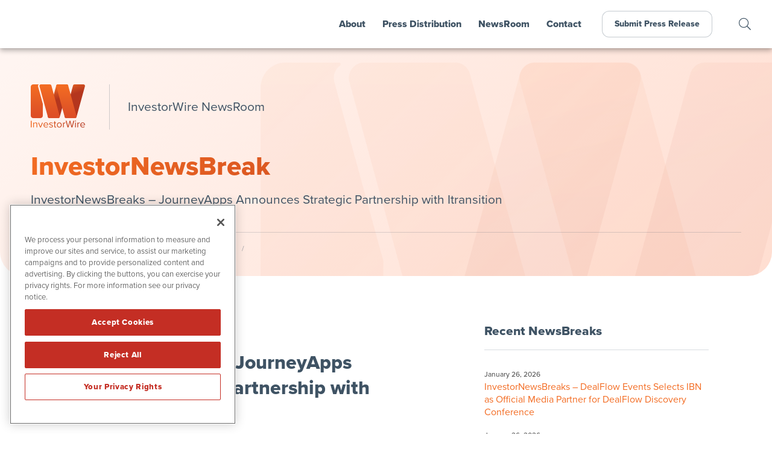

--- FILE ---
content_type: text/html; charset=UTF-8
request_url: https://www.investorwire.com/investor-news-breaks/investornewsbreaks-journeyapps-announces-strategic-partnership-with-itransition/
body_size: 14829
content:
<!doctype html>
<html lang="en-US" prefix="og: http://ogp.me/ns#">
<head>
	
	<!-- OneTrust Cookies Consent Notice start for investorwire.com -->
	<script src="https://cdn.cookielaw.org/scripttemplates/otSDKStub.js"  type="text/javascript" charset="UTF-8" data-domain-script="0192e88f-1084-7563-afb6-8cd528ad5f5d" ></script>
	<script type="text/javascript">
	function OptanonWrapper() { }
	</script>
	<!-- OneTrust Cookies Consent Notice end for investorwire.com -->
	
	<meta charset="UTF-8">
	<meta name="viewport" content="width=device-width, initial-scale=1, maximum-scale=1, user-scalable=0">
	<link rel="profile" href="https://gmpg.org/xfn/11">
	
	<!-- Favicon and iOS bookmark -->
	<link rel="shortcut icon" href="https://www.investorwire.com/wp-content/themes/investorwire/favicon.ico" />
	<link rel="apple-touch-icon-precomposed" href="https://www.investorwire.com/wp-content/themes/investorwire/ios-icon.png"/>
	
	<script src="https://ajax.googleapis.com/ajax/libs/angularjs/1.5.7/angular.min.js"></script>
	<script src="https://ajax.googleapis.com/ajax/libs/angularjs/1.5.7/angular-animate.js"></script>
	
	<meta name='robots' content='index, follow, max-image-preview:large, max-snippet:-1, max-video-preview:-1' />
	<style>img:is([sizes="auto" i], [sizes^="auto," i]) { contain-intrinsic-size: 3000px 1500px }</style>
	
	<!-- This site is optimized with the Yoast SEO plugin v26.4 - https://yoast.com/wordpress/plugins/seo/ -->
	<title>InvestorNewsBreaks – JourneyApps Announces Strategic Partnership with Itransition - InvestorWire (IW)</title>
	<link rel="canonical" href="https://www.investorwire.com/investor-news-breaks/investornewsbreaks-journeyapps-announces-strategic-partnership-with-itransition/" />
	<meta property="og:locale" content="en_US" />
	<meta property="og:type" content="article" />
	<meta property="og:title" content="InvestorNewsBreaks – JourneyApps Announces Strategic Partnership with Itransition" />
	<meta property="og:description" content="JourneyApps, a high-productivity app development platform provider focused on the industrial segments of the market, today announced a new partnership with Itransition, a global provider of digital solutions and IT services. The collaboration will combine Itransition’s expertise with JourneyApps’ technology to allow organizations to accelerate the development and deployment of mission-critical custom business apps. “Our customers often need a proven IT services partner to deliver on innovative digital initiatives using the JourneyApps platform,” said Conrad Hofmeyr, CEO of JourneyApps. “Itransition is a highly experienced digital solutions provider with more than 1,500 completed projects and a global footprint, and therefore we" />
	<meta property="og:url" content="https://www.investorwire.com/investor-news-breaks/investornewsbreaks-journeyapps-announces-strategic-partnership-with-itransition/" />
	<meta property="og:site_name" content="InvestorWire (IW)" />
	<meta property="article:publisher" content="https://www.facebook.com/InvestorWire-107486501105481" />
	<meta property="og:image" content="https://www.investorwire.com/wp-content/uploads/fb-og.png" />
	<meta property="og:image:width" content="1200" />
	<meta property="og:image:height" content="630" />
	<meta property="og:image:type" content="image/png" />
	<meta name="twitter:card" content="summary_large_image" />
	<meta name="twitter:title" content="InvestorNewsBreaks – JourneyApps Announces Strategic Partnership with Itransition" />
	<meta name="twitter:description" content="JourneyApps, a high-productivity app development platform provider focused on the industrial segments of the market, today announced a new partnership with Itransition, a global provider of digital solutions and IT services. The collaboration will combine Itransition’s expertise with JourneyApps’ technology to allow organizations to accelerate the development and deployment of mission-critical custom business apps. “Our customers often need a proven IT services partner to deliver on innovative digital initiatives using the JourneyApps platform,” said Conrad Hofmeyr, CEO of JourneyApps. “Itransition is a highly experienced digital solutions provider with more than 1,500 completed projects and a global footprint, and therefore we" />
	<meta name="twitter:site" content="@InvestorWireNow" />
	<meta name="twitter:label1" content="Est. reading time" />
	<meta name="twitter:data1" content="2 minutes" />
	<script type="application/ld+json" class="yoast-schema-graph">{"@context":"https://schema.org","@graph":[{"@type":"WebPage","@id":"https://www.investorwire.com/investor-news-breaks/investornewsbreaks-journeyapps-announces-strategic-partnership-with-itransition/","url":"https://www.investorwire.com/investor-news-breaks/investornewsbreaks-journeyapps-announces-strategic-partnership-with-itransition/","name":"InvestorNewsBreaks – JourneyApps Announces Strategic Partnership with Itransition - InvestorWire (IW)","isPartOf":{"@id":"https://www.investorwire.com/#website"},"datePublished":"2021-01-28T19:31:39+00:00","breadcrumb":{"@id":"https://www.investorwire.com/investor-news-breaks/investornewsbreaks-journeyapps-announces-strategic-partnership-with-itransition/#breadcrumb"},"inLanguage":"en-US","potentialAction":[{"@type":"ReadAction","target":["https://www.investorwire.com/investor-news-breaks/investornewsbreaks-journeyapps-announces-strategic-partnership-with-itransition/"]}]},{"@type":"BreadcrumbList","@id":"https://www.investorwire.com/investor-news-breaks/investornewsbreaks-journeyapps-announces-strategic-partnership-with-itransition/#breadcrumb","itemListElement":[{"@type":"ListItem","position":1,"name":"Home","item":"https://www.investorwire.com/"},{"@type":"ListItem","position":2,"name":"InvestorNewsBreaks","item":"https://www.investorwire.com/investor-news-breaks/"},{"@type":"ListItem","position":3,"name":"InvestorNewsBreaks – JourneyApps Announces Strategic Partnership with Itransition"}]},{"@type":"WebSite","@id":"https://www.investorwire.com/#website","url":"https://www.investorwire.com/","name":"InvestorWire (IW)","description":"InvestorWire combines traditional wire-grade dissemination with article syndication, multi-brand social media distribution and a helpful team of experts.","publisher":{"@id":"https://www.investorwire.com/#organization"},"potentialAction":[{"@type":"SearchAction","target":{"@type":"EntryPoint","urlTemplate":"https://www.investorwire.com/?s={search_term_string}"},"query-input":{"@type":"PropertyValueSpecification","valueRequired":true,"valueName":"search_term_string"}}],"inLanguage":"en-US"},{"@type":"Organization","@id":"https://www.investorwire.com/#organization","name":"InvestorWire","url":"https://www.investorwire.com/","logo":{"@type":"ImageObject","inLanguage":"en-US","@id":"https://www.investorwire.com/#/schema/logo/image/","url":"https://www.investorwire.com/wp-content/uploads/logo-investorwire.png","contentUrl":"https://www.investorwire.com/wp-content/uploads/logo-investorwire.png","width":500,"height":500,"caption":"InvestorWire"},"image":{"@id":"https://www.investorwire.com/#/schema/logo/image/"},"sameAs":["https://www.facebook.com/InvestorWire-107486501105481","https://x.com/InvestorWireNow","https://www.linkedin.com/company/investorwirenow/"]}]}</script>
	<!-- / Yoast SEO plugin. -->


<link rel='dns-prefetch' href='//ajax.googleapis.com' />
<link rel='dns-prefetch' href='//cdnjs.cloudflare.com' />
<link rel='dns-prefetch' href='//use.typekit.net' />
<link rel="alternate" type="application/rss+xml" title="InvestorWire (IW) &raquo; Feed" href="https://www.investorwire.com/feed/" />
<link rel="alternate" type="application/rss+xml" title="InvestorWire (IW) &raquo; Comments Feed" href="https://www.investorwire.com/comments/feed/" />
		<style>
			.lazyload,
			.lazyloading {
				max-width: 100%;
			}
		</style>
		<link rel='stylesheet' id='wp-block-library-css' href='https://www.investorwire.com/wp-includes/css/dist/block-library/style.min.css' type='text/css' media='all' />
<style id='classic-theme-styles-inline-css' type='text/css'>
/*! This file is auto-generated */
.wp-block-button__link{color:#fff;background-color:#32373c;border-radius:9999px;box-shadow:none;text-decoration:none;padding:calc(.667em + 2px) calc(1.333em + 2px);font-size:1.125em}.wp-block-file__button{background:#32373c;color:#fff;text-decoration:none}
</style>
<style id='global-styles-inline-css' type='text/css'>
:root{--wp--preset--aspect-ratio--square: 1;--wp--preset--aspect-ratio--4-3: 4/3;--wp--preset--aspect-ratio--3-4: 3/4;--wp--preset--aspect-ratio--3-2: 3/2;--wp--preset--aspect-ratio--2-3: 2/3;--wp--preset--aspect-ratio--16-9: 16/9;--wp--preset--aspect-ratio--9-16: 9/16;--wp--preset--color--black: #000000;--wp--preset--color--cyan-bluish-gray: #abb8c3;--wp--preset--color--white: #ffffff;--wp--preset--color--pale-pink: #f78da7;--wp--preset--color--vivid-red: #cf2e2e;--wp--preset--color--luminous-vivid-orange: #ff6900;--wp--preset--color--luminous-vivid-amber: #fcb900;--wp--preset--color--light-green-cyan: #7bdcb5;--wp--preset--color--vivid-green-cyan: #00d084;--wp--preset--color--pale-cyan-blue: #8ed1fc;--wp--preset--color--vivid-cyan-blue: #0693e3;--wp--preset--color--vivid-purple: #9b51e0;--wp--preset--gradient--vivid-cyan-blue-to-vivid-purple: linear-gradient(135deg,rgba(6,147,227,1) 0%,rgb(155,81,224) 100%);--wp--preset--gradient--light-green-cyan-to-vivid-green-cyan: linear-gradient(135deg,rgb(122,220,180) 0%,rgb(0,208,130) 100%);--wp--preset--gradient--luminous-vivid-amber-to-luminous-vivid-orange: linear-gradient(135deg,rgba(252,185,0,1) 0%,rgba(255,105,0,1) 100%);--wp--preset--gradient--luminous-vivid-orange-to-vivid-red: linear-gradient(135deg,rgba(255,105,0,1) 0%,rgb(207,46,46) 100%);--wp--preset--gradient--very-light-gray-to-cyan-bluish-gray: linear-gradient(135deg,rgb(238,238,238) 0%,rgb(169,184,195) 100%);--wp--preset--gradient--cool-to-warm-spectrum: linear-gradient(135deg,rgb(74,234,220) 0%,rgb(151,120,209) 20%,rgb(207,42,186) 40%,rgb(238,44,130) 60%,rgb(251,105,98) 80%,rgb(254,248,76) 100%);--wp--preset--gradient--blush-light-purple: linear-gradient(135deg,rgb(255,206,236) 0%,rgb(152,150,240) 100%);--wp--preset--gradient--blush-bordeaux: linear-gradient(135deg,rgb(254,205,165) 0%,rgb(254,45,45) 50%,rgb(107,0,62) 100%);--wp--preset--gradient--luminous-dusk: linear-gradient(135deg,rgb(255,203,112) 0%,rgb(199,81,192) 50%,rgb(65,88,208) 100%);--wp--preset--gradient--pale-ocean: linear-gradient(135deg,rgb(255,245,203) 0%,rgb(182,227,212) 50%,rgb(51,167,181) 100%);--wp--preset--gradient--electric-grass: linear-gradient(135deg,rgb(202,248,128) 0%,rgb(113,206,126) 100%);--wp--preset--gradient--midnight: linear-gradient(135deg,rgb(2,3,129) 0%,rgb(40,116,252) 100%);--wp--preset--font-size--small: 13px;--wp--preset--font-size--medium: 20px;--wp--preset--font-size--large: 36px;--wp--preset--font-size--x-large: 42px;--wp--preset--spacing--20: 0.44rem;--wp--preset--spacing--30: 0.67rem;--wp--preset--spacing--40: 1rem;--wp--preset--spacing--50: 1.5rem;--wp--preset--spacing--60: 2.25rem;--wp--preset--spacing--70: 3.38rem;--wp--preset--spacing--80: 5.06rem;--wp--preset--shadow--natural: 6px 6px 9px rgba(0, 0, 0, 0.2);--wp--preset--shadow--deep: 12px 12px 50px rgba(0, 0, 0, 0.4);--wp--preset--shadow--sharp: 6px 6px 0px rgba(0, 0, 0, 0.2);--wp--preset--shadow--outlined: 6px 6px 0px -3px rgba(255, 255, 255, 1), 6px 6px rgba(0, 0, 0, 1);--wp--preset--shadow--crisp: 6px 6px 0px rgba(0, 0, 0, 1);}:where(.is-layout-flex){gap: 0.5em;}:where(.is-layout-grid){gap: 0.5em;}body .is-layout-flex{display: flex;}.is-layout-flex{flex-wrap: wrap;align-items: center;}.is-layout-flex > :is(*, div){margin: 0;}body .is-layout-grid{display: grid;}.is-layout-grid > :is(*, div){margin: 0;}:where(.wp-block-columns.is-layout-flex){gap: 2em;}:where(.wp-block-columns.is-layout-grid){gap: 2em;}:where(.wp-block-post-template.is-layout-flex){gap: 1.25em;}:where(.wp-block-post-template.is-layout-grid){gap: 1.25em;}.has-black-color{color: var(--wp--preset--color--black) !important;}.has-cyan-bluish-gray-color{color: var(--wp--preset--color--cyan-bluish-gray) !important;}.has-white-color{color: var(--wp--preset--color--white) !important;}.has-pale-pink-color{color: var(--wp--preset--color--pale-pink) !important;}.has-vivid-red-color{color: var(--wp--preset--color--vivid-red) !important;}.has-luminous-vivid-orange-color{color: var(--wp--preset--color--luminous-vivid-orange) !important;}.has-luminous-vivid-amber-color{color: var(--wp--preset--color--luminous-vivid-amber) !important;}.has-light-green-cyan-color{color: var(--wp--preset--color--light-green-cyan) !important;}.has-vivid-green-cyan-color{color: var(--wp--preset--color--vivid-green-cyan) !important;}.has-pale-cyan-blue-color{color: var(--wp--preset--color--pale-cyan-blue) !important;}.has-vivid-cyan-blue-color{color: var(--wp--preset--color--vivid-cyan-blue) !important;}.has-vivid-purple-color{color: var(--wp--preset--color--vivid-purple) !important;}.has-black-background-color{background-color: var(--wp--preset--color--black) !important;}.has-cyan-bluish-gray-background-color{background-color: var(--wp--preset--color--cyan-bluish-gray) !important;}.has-white-background-color{background-color: var(--wp--preset--color--white) !important;}.has-pale-pink-background-color{background-color: var(--wp--preset--color--pale-pink) !important;}.has-vivid-red-background-color{background-color: var(--wp--preset--color--vivid-red) !important;}.has-luminous-vivid-orange-background-color{background-color: var(--wp--preset--color--luminous-vivid-orange) !important;}.has-luminous-vivid-amber-background-color{background-color: var(--wp--preset--color--luminous-vivid-amber) !important;}.has-light-green-cyan-background-color{background-color: var(--wp--preset--color--light-green-cyan) !important;}.has-vivid-green-cyan-background-color{background-color: var(--wp--preset--color--vivid-green-cyan) !important;}.has-pale-cyan-blue-background-color{background-color: var(--wp--preset--color--pale-cyan-blue) !important;}.has-vivid-cyan-blue-background-color{background-color: var(--wp--preset--color--vivid-cyan-blue) !important;}.has-vivid-purple-background-color{background-color: var(--wp--preset--color--vivid-purple) !important;}.has-black-border-color{border-color: var(--wp--preset--color--black) !important;}.has-cyan-bluish-gray-border-color{border-color: var(--wp--preset--color--cyan-bluish-gray) !important;}.has-white-border-color{border-color: var(--wp--preset--color--white) !important;}.has-pale-pink-border-color{border-color: var(--wp--preset--color--pale-pink) !important;}.has-vivid-red-border-color{border-color: var(--wp--preset--color--vivid-red) !important;}.has-luminous-vivid-orange-border-color{border-color: var(--wp--preset--color--luminous-vivid-orange) !important;}.has-luminous-vivid-amber-border-color{border-color: var(--wp--preset--color--luminous-vivid-amber) !important;}.has-light-green-cyan-border-color{border-color: var(--wp--preset--color--light-green-cyan) !important;}.has-vivid-green-cyan-border-color{border-color: var(--wp--preset--color--vivid-green-cyan) !important;}.has-pale-cyan-blue-border-color{border-color: var(--wp--preset--color--pale-cyan-blue) !important;}.has-vivid-cyan-blue-border-color{border-color: var(--wp--preset--color--vivid-cyan-blue) !important;}.has-vivid-purple-border-color{border-color: var(--wp--preset--color--vivid-purple) !important;}.has-vivid-cyan-blue-to-vivid-purple-gradient-background{background: var(--wp--preset--gradient--vivid-cyan-blue-to-vivid-purple) !important;}.has-light-green-cyan-to-vivid-green-cyan-gradient-background{background: var(--wp--preset--gradient--light-green-cyan-to-vivid-green-cyan) !important;}.has-luminous-vivid-amber-to-luminous-vivid-orange-gradient-background{background: var(--wp--preset--gradient--luminous-vivid-amber-to-luminous-vivid-orange) !important;}.has-luminous-vivid-orange-to-vivid-red-gradient-background{background: var(--wp--preset--gradient--luminous-vivid-orange-to-vivid-red) !important;}.has-very-light-gray-to-cyan-bluish-gray-gradient-background{background: var(--wp--preset--gradient--very-light-gray-to-cyan-bluish-gray) !important;}.has-cool-to-warm-spectrum-gradient-background{background: var(--wp--preset--gradient--cool-to-warm-spectrum) !important;}.has-blush-light-purple-gradient-background{background: var(--wp--preset--gradient--blush-light-purple) !important;}.has-blush-bordeaux-gradient-background{background: var(--wp--preset--gradient--blush-bordeaux) !important;}.has-luminous-dusk-gradient-background{background: var(--wp--preset--gradient--luminous-dusk) !important;}.has-pale-ocean-gradient-background{background: var(--wp--preset--gradient--pale-ocean) !important;}.has-electric-grass-gradient-background{background: var(--wp--preset--gradient--electric-grass) !important;}.has-midnight-gradient-background{background: var(--wp--preset--gradient--midnight) !important;}.has-small-font-size{font-size: var(--wp--preset--font-size--small) !important;}.has-medium-font-size{font-size: var(--wp--preset--font-size--medium) !important;}.has-large-font-size{font-size: var(--wp--preset--font-size--large) !important;}.has-x-large-font-size{font-size: var(--wp--preset--font-size--x-large) !important;}
:where(.wp-block-post-template.is-layout-flex){gap: 1.25em;}:where(.wp-block-post-template.is-layout-grid){gap: 1.25em;}
:where(.wp-block-columns.is-layout-flex){gap: 2em;}:where(.wp-block-columns.is-layout-grid){gap: 2em;}
:root :where(.wp-block-pullquote){font-size: 1.5em;line-height: 1.6;}
</style>
<link rel='stylesheet' id='contact-form-7-css' href='https://www.investorwire.com/wp-content/plugins/contact-form-7/includes/css/styles.css' type='text/css' media='all' />
<link rel='stylesheet' id='adobe-font-css' href='https://use.typekit.net/jxy8nop.css' type='text/css' media='all' />
<link rel='stylesheet' id='investor-wire-style-css' href='https://www.investorwire.com/wp-content/themes/investorwire/style.css' type='text/css' media='all' />
<link rel='stylesheet' id='investor-wire-fancybox-css' href='https://www.investorwire.com/wp-content/themes/investorwire/js/jquery.fancybox.min.css' type='text/css' media='all' />
<link rel='stylesheet' id='font-awesome-css' href='https://www.investorwire.com/wp-content/themes/investorwire/css/fontawesome-all.min.css' type='text/css' media='all' />
<link rel='stylesheet' id='easy-social-share-buttons-css' href='https://www.investorwire.com/wp-content/plugins/easy-social-share-buttons3/assets/css/easy-social-share-buttons.min.css' type='text/css' media='all' />
<style id='easy-social-share-buttons-inline-css' type='text/css'>
.essb_links .essb_link_mastodon { --essb-network: #6364ff;}
</style>
<link rel='stylesheet' id='tablepress-default-css' href='https://www.investorwire.com/wp-content/tablepress-combined.min.css' type='text/css' media='all' />
<script type="text/javascript" src="https://www.investorwire.com/wp-includes/js/jquery/jquery.min.js" id="jquery-core-js"></script>
<script type="text/javascript" src="https://www.investorwire.com/wp-includes/js/jquery/jquery-migrate.min.js" id="jquery-migrate-js"></script>
<script type="text/javascript" defer="defer" src="https://www.investorwire.com/wp-content/themes/networkwire/js/jquery.fancybox.min.js" id="fancy-js"></script>
<script type="text/javascript" defer="defer" src="//ajax.googleapis.com/ajax/libs/angularjs/1.5.7/angular-resource.js" id="ngresource-js"></script>
<script type="text/javascript" defer="defer" src="https://www.investorwire.com/wp-content/themes/networkwire/js/ng-lodash-master/build/ng-lodash.min.js" id="nglodash-js"></script>
<script type="text/javascript" defer="defer" src="https://www.investorwire.com/wp-content/themes/networkwire/js/moment.min.js" id="moment_min-js"></script>
<script type="text/javascript" defer="defer" src="https://cdnjs.cloudflare.com/ajax/libs/angular-moment/1.0.0-beta.6/angular-moment.min.js" id="ngmoment-js"></script>
<script id="essb-inline-js"></script><link rel="https://api.w.org/" href="https://www.investorwire.com/wp-json/" /><link rel="alternate" title="JSON" type="application/json" href="https://www.investorwire.com/wp-json/wp/v2/newsbreaks/5430" /><link rel="EditURI" type="application/rsd+xml" title="RSD" href="https://www.investorwire.com/xmlrpc.php?rsd" />
<meta name="generator" content="WordPress 6.8.3" />
<link rel='shortlink' href='https://www.investorwire.com/?p=5430' />
<link rel="alternate" title="oEmbed (JSON)" type="application/json+oembed" href="https://www.investorwire.com/wp-json/oembed/1.0/embed?url=https%3A%2F%2Fwww.investorwire.com%2Finvestor-news-breaks%2Finvestornewsbreaks-journeyapps-announces-strategic-partnership-with-itransition%2F" />
<link rel="alternate" title="oEmbed (XML)" type="text/xml+oembed" href="https://www.investorwire.com/wp-json/oembed/1.0/embed?url=https%3A%2F%2Fwww.investorwire.com%2Finvestor-news-breaks%2Finvestornewsbreaks-journeyapps-announces-strategic-partnership-with-itransition%2F&#038;format=xml" />
		<script>
			document.documentElement.className = document.documentElement.className.replace('no-js', 'js');
		</script>
				<style>
			.no-js img.lazyload {
				display: none;
			}

			figure.wp-block-image img.lazyloading {
				min-width: 150px;
			}

			.lazyload,
			.lazyloading {
				--smush-placeholder-width: 100px;
				--smush-placeholder-aspect-ratio: 1/1;
				width: var(--smush-image-width, var(--smush-placeholder-width)) !important;
				aspect-ratio: var(--smush-image-aspect-ratio, var(--smush-placeholder-aspect-ratio)) !important;
			}

						.lazyload, .lazyloading {
				opacity: 0;
			}

			.lazyloaded {
				opacity: 1;
				transition: opacity 400ms;
				transition-delay: 0ms;
			}

					</style>
		<style type="text/css">.recentcomments a{display:inline !important;padding:0 !important;margin:0 !important;}</style>	
	
	<!-- Global site tag (gtag.js) - Google Analytics -->
	<script async src="https://www.googletagmanager.com/gtag/js?id=UA-178151088-1"></script>
	<script>
	  window.dataLayer = window.dataLayer || [];
	  function gtag(){dataLayer.push(arguments);}
	  gtag('js', new Date());

	  gtag('config', 'UA-178151088-1');
	</script>

	<!-- Pearl Diver -->
	<script async src="https://tag.pearldiver.io/ldc.js?pid=8c7654a168680609bb7656d9902cc737&aid=16de03f2"></script>
	
</head>

<body class="wp-singular newsbreaks-template-default single single-newsbreaks postid-5430 wp-theme-investorwire preload essb-10.7.1">
	

	<div id="MainMenu" class="">
		<div class="logo"><a href="https://www.investorwire.com/"><img class="nw" src="https://www.investorwire.com/wp-content/themes/investorwire/images/investorwire-logo.svg" alt="InvestorWire Logo"></a></div>
		<div id="Hamburger"><i class="fas fa-bars"></i></div>
		<nav id="TopLevelMenu">
			<div id="CloseTopLevelMenu"><i class="fal fa-times-circle"></i></div>
			<ul class="menu">
				<li><a href="/about/">About</a></li>
				<li><a id="PressMenu" class="" tabindex=0 accesskey="s">Press Distribution</a></li>
				<li><a href="/newsroom/">NewsRoom</a></li>
				<li><a href="/contact/">Contact</a></li>
				<li class="navbutton"><a href="/submit-a-press-release/">Submit Press Release</a></li>
			</ul>
		</nav>
		<div class="search-icon"><a class="search-link" tabindex=0 accesskey="f"></a></div>
	</div>
	
	
	<div id="Page">
<!-- Get Billboard items and display them. -->	

<div class="billboard">
		
	<div class="bg" style="background-image: url('https://www.investorwire.com/wp-content/themes/investorwire/images/billboard-subpage-bg.png'); background-size: cover;"></div>

	<div class="container-flex">
		<div class="logo"><a href="https://www.investorwire.com/"><img src="https://www.investorwire.com/wp-content/themes/investorwire/images/investorwire-logo.svg" alt="InvestorWire Logo"></a></div>
		<div class="page-title">InvestorWire NewsRoom</div>
		<div class="content">
			<h1>InvestorNewsBreak</h1>
			<h5>InvestorNewsBreaks – JourneyApps Announces Strategic Partnership with Itransition</h5>
		</div>

		<!-- Breadcrumbs -->	
		<div class="breadcrumbs">
			<div class="breadcrumb"><a href="https://www.investorwire.com/">Home</a> / <a href="https://www.investorwire.com/newsroom/">InvestorWire NewsRoom</a> / <a href="https://www.investorwire.com/investor-news-breaks/">InvestorNewsBreaks</a> / </div>
		</div>
	
	</div>
</div>


<div class="release-container">
	<div class="release-content">
		
	


<!-- News Release -->

<header class="entry-header">
	
	<div class="header-data">
		<div class="release-date">January 28, 2021</div>
			</div>

	<h1 class="release entry-title">InvestorNewsBreaks – JourneyApps Announces Strategic Partnership with Itransition</h1>
</header><!-- .entry-header -->

	<article id="post-5430" class="post-5430 newsbreaks type-newsbreaks status-publish hentry">

		
<p>JourneyApps, a high-productivity app development platform provider focused on the industrial segments of the market, today announced a new partnership with Itransition, a global provider of digital solutions and IT services. The collaboration will combine Itransition’s expertise with JourneyApps’ technology to allow organizations to accelerate the development and deployment of mission-critical custom business apps. “Our customers often need a proven IT services partner to deliver on innovative digital initiatives using the JourneyApps platform,” said Conrad Hofmeyr, CEO of JourneyApps. “Itransition is a highly experienced digital solutions provider with more than 1,500 completed projects and a global footprint, and therefore we are very excited to be partnering with them. They are highly rated by analyst groups and have proven their success with a variety of technology partnerships, delivering strong value to their customers.”</p>



<p>To view the full press release, visit <a href="https://ibn.fm/1K115" target="_blank" rel="noreferrer noopener">https://ibn.fm/1K115</a></p>



<p><strong>About JourneyApps</strong></p>



<p>JourneyApps is a unique high-productivity platform to build and run industrial-grade apps. Companies in industries such as oil &amp; gas, mining &amp; metals, chemicals and high-tech manufacturing use JourneyApps to boost their software development productivity and rapidly deliver reliable mission-critical business applications. The company is headquartered in Denver, Colorado. For more information, please visit <a href="http://www.JourneyApps.com" target="_blank" rel="noreferrer noopener">www.JourneyApps.com</a>.</p>



<p id="block-e614ba08-14ae-41ac-ad1e-821b7c8d54bc"><strong>About InvestorWire</strong></p>



<p id="block-6245871c-417b-4b54-8097-7b76b62db85d">InvestorWire is the wire service that gives you more. From regional releases to global announcements presented in multiple languages, we offer the wire-grade dissemination products you’ll need to ensure that your next press release grabs the attention of your target audience and doesn’t let go. While our competitors look to nickel and dime you with hidden fees and restrictive word limits, InvestorWire keeps things transparent. We offer&nbsp;<strong><a href="https://www.investorwire.com/investorwire-press-distribution/investorwire-comparison-chart/">UNLIMITED Words</a>&nbsp;</strong>on all domestic releases. While other wire services may provide a basic review of your release, InvestorWire helps you put your best foot forward with complimentary&nbsp;<strong><a href="https://www.investorwire.com/investorwire-press-distribution/press-release-enhancement/">Press Release Enhancement</a></strong>.</p>



<p id="block-05b2e1f8-937b-4100-8d46-a0ec182a43f4">With our competitors, the work is done the second your release crosses the wire. Not with InvestorWire. We include follow-up coverage of every release by leveraging the ever-expanding audiences of the&nbsp;<a rel="noreferrer noopener" href="https://www.investorbrandnetwork.com/investor-brand-platform/" target="_blank"><strong>50+ brands</strong></a>&nbsp;that make up the&nbsp;<a rel="noreferrer noopener" href="https://www.investorbrandnetwork.com/" target="_blank"><strong>InvestorBrandNetwork</strong></a>.</p>



<p id="block-fb1d3886-534c-4e36-8bf8-50b4742ebc7a">Get more out of your next press release with InvestorWire. It’s unlike anything you’ve seen before.</p>



<p id="block-b5feffce-62ef-4732-a96d-57963421e313">For more information, please visit&nbsp;<a rel="noreferrer noopener" href="https://www.investorwire.com/" target="_blank">https://www.investorwire.com</a></p>



<p id="block-ece7340d-d28e-4cba-a3a5-3bab8f6d69dd">Please see full terms of use and disclaimers on the InvestorBrandNetwork website applicable to all content provided by IBN, wherever published or re-published:&nbsp;<a rel="noreferrer noopener" href="http://ibn.fm/Disclaimer" target="_blank">http://ibn.fm/Disclaimer</a></p>



<p id="block-efa01f8c-72aa-4e29-b261-f86f61569c0b"><strong>InvestorWire (IW)</strong><br>8033 Sunset Blvd Suite 1037-IW<br>Los Angeles, CA 90046<br>310.299.1717 Office<br><a href="https://www.investorwire.com/">www.investorwire.com</a><br><a href="/cdn-cgi/l/email-protection#7a3f1e130e15083a33140c1f090e15082d13081f54191517"><span class="__cf_email__" data-cfemail="6b2e0f021f04192b22051d0e181f04193c02190e45080406">[email&#160;protected]</span></a></p>



<p id="block-74a01c6f-8ad8-4d7a-a821-b4fa4949efdf">InvestorWire is part of the&nbsp;<a rel="noreferrer noopener" href="https://www.investorbrandnetwork.com/" target="_blank">InvestorBrandNetwork</a>.</p>
<style type="text/css" data-key="share-buttons-sizes-m-m">.essb_links.essb_size_m .essb_link_svg_icon svg{height:18px;width:auto}.essb_links.essb_size_m .essb_icon{width:36px !important;height:36px !important}.essb_links.essb_size_m .essb_icon:before{font-size:18px !important;top:9px !important;left:9px !important}.essb_links.essb_size_m li a .essb_network_name{font-size:13px !important;font-weight:400 !important;line-height:12px !important}@media(max-width:768px){.essb_links.essb_size_m_mobile .essb_link_svg_icon svg{height:18px;width:auto}.essb_links.essb_size_m_mobile .essb_icon{width:36px !important;height:36px !important}.essb_links.essb_size_m_mobile .essb_icon:before{font-size:18px !important;top:9px !important;left:9px !important}.essb_links.essb_size_m_mobile li a .essb_network_name{font-size:13px !important;font-weight:400 !important;line-height:12px !important}}</style><div class="essb_links essb_displayed_bottom essb_share essb_template_grey-round-retina essb_421968301 essb_size_m essb_size_m_mobile print-no" id="essb_displayed_bottom_421968301" data-essb-postid="5430" data-essb-position="bottom" data-essb-button-style="button" data-essb-template="grey-round-retina" data-essb-counter-pos="hidden" data-essb-url="https://www.investorwire.com/investor-news-breaks/investornewsbreaks-journeyapps-announces-strategic-partnership-with-itransition/" data-essb-fullurl="https://www.investorwire.com/investor-news-breaks/investornewsbreaks-journeyapps-announces-strategic-partnership-with-itransition/" data-essb-instance="421968301"><ul class="essb_links_list"><li class="essb_item essb_link_twitter nolightbox essb_link_twitter_x essb_link_svg_icon"> <a href="https://x.com/intent/post?text=InvestorNewsBreaks%20–%20JourneyApps%20Announces%20Strategic%20Partnership%20with%20Itransition&amp;url=https%3A%2F%2Fwww.investorwire.com%2Finvestor-news-breaks%2Finvestornewsbreaks-journeyapps-announces-strategic-partnership-with-itransition%2F" title="Share on X / Twitter" onclick="essb.window(&#39;https://x.com/intent/post?text=InvestorNewsBreaks%20–%20JourneyApps%20Announces%20Strategic%20Partnership%20with%20Itransition&amp;url=https%3A%2F%2Fwww.investorwire.com%2Finvestor-news-breaks%2Finvestornewsbreaks-journeyapps-announces-strategic-partnership-with-itransition%2F&#39;,&#39;twitter&#39;,&#39;421968301&#39;); return false;" target="_blank" rel="noreferrer noopener nofollow" class="nolightbox" ><span class="essb_icon essb_icon_twitter_x"><svg class="essb-svg-icon essb-svg-icon-twitter_x" aria-hidden="true" role="img" focusable="false" viewBox="0 0 24 24"><path d="M18.244 2.25h3.308l-7.227 8.26 8.502 11.24H16.17l-5.214-6.817L4.99 21.75H1.68l7.73-8.835L1.254 2.25H8.08l4.713 6.231zm-1.161 17.52h1.833L7.084 4.126H5.117z"></path></svg></span><span class="essb_network_name">X / Twitter</span></a></li><li class="essb_item essb_link_linkedin nolightbox essb_link_svg_icon"> <a href="https://www.linkedin.com/shareArticle?mini=true&amp;ro=true&amp;trk=EasySocialShareButtons&amp;title=InvestorNewsBreaks+%E2%80%93+JourneyApps+Announces+Strategic+Partnership+with+Itransition&amp;url=https%3A%2F%2Fwww.investorwire.com%2Finvestor-news-breaks%2Finvestornewsbreaks-journeyapps-announces-strategic-partnership-with-itransition%2F" title="Share on LinkedIn" onclick="essb.window(&#39;https://www.linkedin.com/shareArticle?mini=true&amp;ro=true&amp;trk=EasySocialShareButtons&amp;title=InvestorNewsBreaks+%E2%80%93+JourneyApps+Announces+Strategic+Partnership+with+Itransition&amp;url=https%3A%2F%2Fwww.investorwire.com%2Finvestor-news-breaks%2Finvestornewsbreaks-journeyapps-announces-strategic-partnership-with-itransition%2F&#39;,&#39;linkedin&#39;,&#39;421968301&#39;); return false;" target="_blank" rel="noreferrer noopener nofollow" class="nolightbox" ><span class="essb_icon essb_icon_linkedin"><svg class="essb-svg-icon essb-svg-icon-linkedin" aria-hidden="true" role="img" focusable="false" width="32" height="32" viewBox="0 0 32 32" xmlns="http://www.w3.org/2000/svg"><path d="M23.938 16.375c-0.438-0.5-1.188-0.75-2.25-0.75-1.375 0-2.313 0.438-2.875 1.188-0.563 0.813-0.813 1.938-0.813 3.375v10.938c0 0.188-0.063 0.375-0.25 0.563-0.125 0.125-0.375 0.25-0.563 0.25h-5.75c-0.188 0-0.375-0.125-0.563-0.25-0.125-0.188-0.25-0.375-0.25-0.563v-20.188c0-0.188 0.125-0.375 0.25-0.563 0.188-0.125 0.375-0.25 0.563-0.25h5.563c0.188 0 0.375 0.063 0.5 0.125s0.188 0.25 0.25 0.438c0 0.188 0.063 0.375 0.063 0.438s0 0.25 0 0.5c1.438-1.375 3.375-2 5.688-2 2.688 0 4.75 0.625 6.25 1.938 1.5 1.375 2.25 3.313 2.25 5.938v13.625c0 0.188-0.063 0.375-0.25 0.563-0.125 0.125-0.375 0.25-0.563 0.25h-5.875c-0.188 0-0.375-0.125-0.563-0.25-0.125-0.188-0.25-0.375-0.25-0.563v-12.313c0-1.063-0.188-1.875-0.563-2.438zM6.625 6.688c-0.75 0.75-1.688 1.125-2.75 1.125s-2-0.375-2.75-1.125c-0.75-0.75-1.125-1.625-1.125-2.75 0-1.063 0.375-1.938 1.125-2.688s1.688-1.188 2.75-1.188c1.063 0 2 0.438 2.75 1.188s1.125 1.625 1.125 2.688c0 1.125-0.375 2-1.125 2.75zM7.563 10.938v20.188c0 0.188-0.125 0.375-0.25 0.563-0.188 0.125-0.375 0.25-0.563 0.25h-5.75c-0.188 0-0.375-0.125-0.563-0.25-0.125-0.188-0.25-0.375-0.25-0.563v-20.188c0-0.188 0.125-0.375 0.25-0.563 0.188-0.125 0.375-0.25 0.563-0.25h5.75c0.188 0 0.375 0.125 0.563 0.25 0.125 0.188 0.25 0.375 0.25 0.563z"></path></svg></span><span class="essb_network_name">LinkedIn</span></a></li><li class="essb_item essb_link_facebook nolightbox essb_link_svg_icon"> <a href="https://www.facebook.com/sharer/sharer.php?u=https%3A%2F%2Fwww.investorwire.com%2Finvestor-news-breaks%2Finvestornewsbreaks-journeyapps-announces-strategic-partnership-with-itransition%2F&t=InvestorNewsBreaks+%E2%80%93+JourneyApps+Announces+Strategic+Partnership+with+Itransition" title="Share on Facebook" onclick="essb.window(&#39;https://www.facebook.com/sharer/sharer.php?u=https%3A%2F%2Fwww.investorwire.com%2Finvestor-news-breaks%2Finvestornewsbreaks-journeyapps-announces-strategic-partnership-with-itransition%2F&t=InvestorNewsBreaks+%E2%80%93+JourneyApps+Announces+Strategic+Partnership+with+Itransition&#39;,&#39;facebook&#39;,&#39;421968301&#39;); return false;" target="_blank" rel="noreferrer noopener nofollow" class="nolightbox" ><span class="essb_icon essb_icon_facebook"><svg class="essb-svg-icon essb-svg-icon-facebook" aria-hidden="true" role="img" focusable="false" xmlns="http://www.w3.org/2000/svg" width="16" height="16" viewBox="0 0 16 16"><path d="M16 8.049c0-4.446-3.582-8.05-8-8.05C3.58 0-.002 3.603-.002 8.05c0 4.017 2.926 7.347 6.75 7.951v-5.625h-2.03V8.05H6.75V6.275c0-2.017 1.195-3.131 3.022-3.131.876 0 1.791.157 1.791.157v1.98h-1.009c-.993 0-1.303.621-1.303 1.258v1.51h2.218l-.354 2.326H9.25V16c3.824-.604 6.75-3.934 6.75-7.951"></path></svg></span><span class="essb_network_name">Facebook</span></a></li><li class="essb_item essb_link_copy nolightbox essb_link_svg_icon"> <a href="#" title="Share on Copy Link" onclick="essb.copy_link(&#39;421968301&#39;,&#39;https://www.investorwire.com/investor-news-breaks/investornewsbreaks-journeyapps-announces-strategic-partnership-with-itransition/&#39;); return false;" target="_blank" rel="noreferrer noopener nofollow" class="nolightbox" ><span class="essb_icon essb_icon_copy"><svg class="essb-svg-icon essb-svg-icon-copy" aria-hidden="true" role="img" focusable="false" width="32" height="32" viewBox="0 0 32 32" xmlns="http://www.w3.org/2000/svg"><path d="M25.313 28v-18.688h-14.625v18.688h14.625zM25.313 6.688c1.438 0 2.688 1.188 2.688 2.625v18.688c0 1.438-1.25 2.688-2.688 2.688h-14.625c-1.438 0-2.688-1.25-2.688-2.688v-18.688c0-1.438 1.25-2.625 2.688-2.625h14.625zM21.313 1.313v2.688h-16v18.688h-2.625v-18.688c0-1.438 1.188-2.688 2.625-2.688h16z" /></svg></span><span class="essb_network_name">Copy Link</span></a></li></ul></div><div class="essb-pinterest-pro-content-marker" style="display: none !important;"></div>
	
<nav class="navigation post-navigation" role="navigation"><div class="previous"><a href="https://www.investorwire.com/investor-news-breaks/investornewsbreaks-clearside-biomedical-inc-nasdaq-clsd-closes-sale-of-common-stock-for-12m/" class="back"><strong></strong><i>InvestorNewsBreaks – Clearside Biomedical Inc. (NASDAQ: CLSD) Closes Sale of Common Stock for $12M</i></a></div><div class="next"><a href="https://www.investorwire.com/investor-news-breaks/investornewsbreaks-insuraguest-technologies-inc-tsx-v-isgi-otcqb-isgif-announces-insurance-coverage-expansion-to-cover-entire-hotel-premises/" class="forward"><i>InvestorNewsBreaks – InsuraGuest Technologies Inc. (TSX.V: ISGI) (OTCQB: ISGIF) Announces Insurance Coverage Expansion to Cover Entire Hotel Premises</i><strong></strong></a></div></nav>			
		</article>
	</div>

	<div class="release-sidebar">
		<div class="recent-news">
			<h3>Recent NewsBreaks</h3><ul class="release-list"><li><h6><span class="date">January 26, 2026</span><a href="https://www.investorwire.com/investor-news-breaks/investornewsbreaks-dealflow-events-selects-ibn-as-official-media-partner-for-dealflow-discovery-conference/">InvestorNewsBreaks – DealFlow Events Selects IBN as Official Media Partner for DealFlow Discovery Conference </a></h6></li><li><h6><span class="date">January 26, 2026</span><a href="https://www.investorwire.com/investor-news-breaks/investornewsbreaks-gridai-technologies-corp-nasdaq-grdx-engages-ibn-to-support-corporate-communications-strategy/">InvestorNewsBreaks –  GridAI Technologies Corp. (NASDAQ: GRDX) Engages IBN to Support Corporate Communications Strategy </a></h6></li><li><h6><span class="date">January 26, 2026</span><a href="https://www.investorwire.com/investor-news-breaks/investornewsbreaks-national-investment-banking-association-to-host-152nd-investment-conference-in-fort-lauderdale/">InvestorNewsBreaks – National Investment Banking Association to Host 152nd Investment Conference in Fort Lauderdale</a></h6></li><li><h6><span class="date">January 26, 2026</span><a href="https://www.investorwire.com/investor-news-breaks/investornewsbreaks-cambridge-house-international-selects-ibn-as-official-media-partner-for-vancouver-resource-investment-conference/">InvestorNewsBreaks – Cambridge House International Selects IBN as Official Media Partner for Vancouver Resource Investment Conference</a></h6></li><li><h6><span class="date">January 26, 2026</span><a href="https://www.investorwire.com/investor-news-breaks/investornewsbreaks-lafleur-minerals-inc-cse-lflr-otcqb-lflrf-fse-3wk0-featured-in-networknewsaudio-apr-on-production-ready-gold-strategy/">InvestorNewsBreaks – LaFleur Minerals Inc. (CSE: LFLR) (OTCQB: LFLRF) (FSE: 3WK0) Featured in NetworkNewsAudio APR on Production-Ready Gold Strategy</a></h6></li><li><h6><span class="date">January 26, 2026</span><a href="https://www.investorwire.com/investor-news-breaks/investornewsbreaks-lahontan-gold-corp-tsxv-lg-otcqb-lgcxf-mobilizes-core-drill-rig-at-santa-fe-mine-project/">InvestorNewsBreaks – Lahontan Gold Corp. (TSX.V: LG) (OTCQB: LGCXF) Mobilizes Core Drill Rig at Santa Fe Mine Project </a></h6></li><li><h6><span class="date">January 26, 2026</span><a href="https://www.investorwire.com/investor-news-breaks/investornewsbreaks-micropolis-ai-robotics-nyse-mcrp-reveals-autonomous-logistics-platform-at-umex-2026/">InvestorNewsBreaks – Micropolis AI Robotics (NYSE: MCRP) Reveals Autonomous Logistics Platform at UMEX 2026</a></h6></li><li><h6><span class="date">January 26, 2026</span><a href="https://www.investorwire.com/investor-news-breaks/investornewsbreaks-datavault-ai-inc-nasdaq-dvlt-signs-mou-with-st-johns-university-to-launch-rwa-research-center-in-taipei/">InvestorNewsBreaks – Datavault AI Inc. (NASDAQ: DVLT) Signs MOU With St. John’s University to Launch RWA Research Center in Taipei </a></h6></li><li><h6><span class="date">January 26, 2026</span><a href="https://www.investorwire.com/investor-news-breaks/investornewsbreaks-canamera-energy-metals-corp-cse-emet-otcqb-emetf-fse-4lf0-reports-elevated-rare-earth-assay-results-at-iron-hills-project/">InvestorNewsBreaks – Canamera Energy Metals Corp. (CSE: EMET) (OTCQB: EMETF) (FSE: 4LF0) Reports Elevated Rare Earth Assay Results at Iron Hills Project</a></h6></li><li><h6><span class="date">January 23, 2026</span><a href="https://www.investorwire.com/investor-news-breaks/investornewsbreaks-lahontan-gold-corp-tsx-v-lg-otcqb-lgcxf-targets-resource-growth-in-nevadas-walker-lane-district/">InvestorNewsBreaks – Lahontan Gold Corp. (TSX.V: LG) (OTCQB: LGCXF) Targets Resource Growth in Nevada’s Walker Lane District</a></h6></li></ul>
						<h3>NewsBreaks Categories</h3>
			<ul class="release-cats">
			<li><a href="https://www.investorwire.com/newsbreaks/ainewswire/" title="View all posts in AINewsWire" >AINewsWire</a></li><li><a href="https://www.investorwire.com/newsbreaks/analyst-alert/" title="View all posts in Analyst Alert" >Analyst Alert</a></li><li><a href="https://www.investorwire.com/newsbreaks/billion-dollar/" title="View all posts in Billion Dollar" >Billion Dollar</a></li><li><a href="https://www.investorwire.com/newsbreaks/biotechnology/" title="View all posts in Biotechnology" >Biotechnology</a></li><li><a href="https://www.investorwire.com/newsbreaks/cannabis/" title="View all posts in Cannabis" >Cannabis</a></li><li><a href="https://www.investorwire.com/newsbreaks/cbd/" title="View all posts in CBD" >CBD</a></li><li><a href="https://www.investorwire.com/newsbreaks/chinesewire/" title="View all posts in ChineseWire" >ChineseWire</a></li><li><a href="https://www.investorwire.com/newsbreaks/cryptocurrency/" title="View all posts in CryptoCurrency" >CryptoCurrency</a></li><li><a href="https://www.investorwire.com/newsbreaks/currencynewswire/" title="View all posts in CurrencyNewsWire" >CurrencyNewsWire</a></li><li><a href="https://www.investorwire.com/newsbreaks/esg-wire/" title="View all posts in ESG Wire" >ESG Wire</a></li><li><a href="https://www.investorwire.com/newsbreaks/green-cars-electric-vehicle/" title="View all posts in Green Cars - Electric Vehicle" >Green Cars - Electric Vehicle</a></li><li><a href="https://www.investorwire.com/newsbreaks/green-energy/" title="View all posts in Green Energy" >Green Energy</a></li><li><a href="https://www.investorwire.com/newsbreaks/hemp/" title="View all posts in Hemp" >Hemp</a></li><li><a href="https://www.investorwire.com/newsbreaks/mining/" title="View all posts in Mining" >Mining</a></li><li><a href="https://www.investorwire.com/newsbreaks/missionir/" title="View all posts in MissionIR" >MissionIR</a></li><li><a href="https://www.investorwire.com/newsbreaks/psychedelics/" title="View all posts in Psychedelics" >Psychedelics</a></li><li><a href="https://www.investorwire.com/newsbreaks/techmediawire/" title="View all posts in TechMediaWire" >TechMediaWire</a></li><li><a href="https://www.investorwire.com/newsbreaks/tiny-gems/" title="View all posts in Tiny Gems" >Tiny Gems</a></li><li><a href="https://www.investorwire.com/newsbreaks/web3mediawire/" title="View all posts in Web3MediaWire" >Web3MediaWire</a></li>			</ul>
		</div>
	</div>
</div>       
       

	
	<div class="get-started">
		<div class="container-1400">
			<h3>Get Started with InvestorWire</h3>
			<div class="container-1400-flex">
				<div>
					<p><strong>To distribute a release in the next 24 hours.</strong>
					Contact our client services team.</p>
					<p><a href="tel:862.930.1404">(862) 930-1404</a></p>	
				</div>
				<div>
					<p><strong>Distribute a press release.</strong>
					Submit your release to get started.</p>	
					<p><a href="/submit-a-press-release/" class="btn white">Submit Press Release</a></p>	
				</div>
				<div>
					<p><strong>Set up a Live demonstration.</strong>
					Schedule a date and time that works for you.</p>
					<p><a href="http://www.ibn.fm/Demo" class="btn white" target="_blank">Schedule a LIVE Demo</a></p>	
				</div>
			</div>
		</div>
	</div>
	
	<footer>
		<div class="container-1400-flex">
			<div class="footer-left">
				<a href="https://www.investorwire.com/"><img class="logo" src="https://www.investorwire.com/wp-content/themes/investorwire/images/investorwire-logo-white-gradient.svg" alt="InvestorWire Logo"></a>
				<p>1108 Lavaca St<br/>Suite 110-IW<br/>Austin, TX 78701</p>
				<ul class="social">					
										
					<li class="twitter"><a href="https://twitter.com/InvestorWireNow" target="_blank">twitter</a></li>
					<li class="facebook"><a href="https://www.facebook.com/InvestorWire-107486501105481" target="_blank">facebook</a></li>
					<li class="linkedin"><a href="https://www.linkedin.com/company/investorwirenow/" target="_blank">linkedin</a></li>
				</ul>
			</div>
			<div class="footer-right">
				<p><strong>Coin Payments Accepted</strong><br>InvestorWire accepts payments in the following cryptocurrencies</p>
				<ul class="currencies">
					<li><img src="https://www.investorwire.com/wp-content/themes/investorwire/images/bitcoin.png" alt="Bitcoin" title="Bitcoin"></li>
					<li><img src="https://www.investorwire.com/wp-content/themes/investorwire/images/bitcoincash.png" alt="Bitcoin Cash" title="Bitcoin Cash"></li>
					<li><img src="https://www.investorwire.com/wp-content/themes/investorwire/images/doge.png" alt="Doge Coin" title="Doge Coin"></li>
					<li><img src="https://www.investorwire.com/wp-content/themes/investorwire/images/ethereum.png" alt="Ethereum" title="Ethereum"></li>
					<li><img src="https://www.investorwire.com/wp-content/themes/investorwire/images/litecoin.png" alt="Litecoin" title="Litecoin"></li>
					<li><img src="https://www.investorwire.com/wp-content/themes/investorwire/images/usdcoin.png" alt="USD Coin" title="USD Coin"></li>
				</ul>
				<ol class="note">
					<li>United States and Canada distributions have unlimited word count.<br>Additional word count for international distributions can be purchased, if needed, to ensure your entire announcement is delivered.<br>For special pricing, please request details on our multi-country packages and translation services.</li>
					<li>Meets news distribution requirements for dual-listed entities.</li>
					<li>InvestorWire Global Press Releases are disseminated to thousands of distribution points across 55+ countries.<br>Due to translation and international distribution costs, <strong>there is a 600-word limit on all global options</strong>.<br>Additional word count can be purchased as needed.</li>
				</ol>
				<p class="copyright">InvestorWire (IW) is North American leader in press release distribution and next-generation syndication solutions with thousands of traditional and non-traditional downstream partners. Press releases, articles and other content published by InvestorWire are the legal responsibility of the author or source of such content. InvestorWire accepts no liability for the content of such material and publishes all content for informational purposes and makes no representations regarding, recommendation or invitation to engage in, any form of financial or investment activity, and does not endorse the content of any material published. Please see our <a href="/disclaimer/"><span style="font-weight:700;">FULL InvestorWire Disclaimers & Privacy Policy</span></a>.<br><br>©  <script data-cfasync="false" src="/cdn-cgi/scripts/5c5dd728/cloudflare-static/email-decode.min.js"></script><script language="JavaScript" type="text/javascript">
				var d=new Date();
				yr=d.getFullYear();
				if (yr!=2020) document.write("2017-"+yr);
				else {document.write(""+yr);}
				</script> InvestorWire (IW). All Rights Reserved.</p>
			</div>
		</div>
		
		
		
	</footer>


<!-- end page -->	
</div>




<!-- Page Separated Items -->	
<!-- Mega Menu Panel -->
	
<div id="MegaMenu" class="">
	
	<div class="mega-background"></div>
	
	<div id="CloseMegaMenu"><i class="fal fa-times-circle"></i></div>
	
	
	<div class="mega-level-2">
		<h2>Press Distribution</h2>
		
		<div class="mega-level-2-wrapper">
			<div class="mega-level-2--left">
				<h3>Explore Press Distribution Solutions</h3>
				<p>All releases include an unlimited word count* with full wire-grade syndication, our press release enhancement service, and a follow-up InvestorNewsBreak article distributed to thousands of editorial syndication partners.</p>
				<ul id="menu-curtain-press-left" class="menu"><li id="menu-item-3164" class="menu-item menu-item-type-post_type menu-item-object-page menu-item-3164"><a href="https://www.investorwire.com/investorwire-press-distribution/">Press Distribution Options</a></li>
<li id="menu-item-8538" class="menu-item menu-item-type-post_type menu-item-object-page menu-item-8538"><a href="https://www.investorwire.com/investorwire-earnings-release-distribution/">Earnings Releases &#038; Material News</a></li>
<li id="menu-item-3165" class="menu-item menu-item-type-post_type menu-item-object-page menu-item-3165"><a href="https://www.investorwire.com/investorwire-press-distribution/investorwire-comparison-chart/">Comparison Chart</a></li>
<li id="menu-item-3362" class="menu-item menu-item-type-post_type menu-item-object-page menu-item-3362"><a href="https://www.investorwire.com/investorwire-press-distribution/investorwire-white-glove-distribution-service/">White-Glove Service</a></li>
<li id="menu-item-3168" class="menu-item menu-item-type-post_type menu-item-object-page menu-item-3168"><a href="https://www.investorwire.com/investorwire-press-distribution/press-release-enhancement/">Press Release Enhancement</a></li>
<li id="menu-item-3166" class="menu-item menu-item-type-post_type menu-item-object-page menu-item-3166"><a href="https://www.investorwire.com/investorwire-press-distribution/social-media-distribution/">Social Media Distribution</a></li>
<li id="menu-item-3167" class="menu-item menu-item-type-post_type menu-item-object-page menu-item-3167"><a href="https://www.investorwire.com/investorwire-press-distribution/global-distribution-countries/">Global Distribution Countries</a></li>
<li id="menu-item-3169" class="menu-item menu-item-type-post_type menu-item-object-page menu-item-3169"><a href="https://www.investorwire.com/investorwire-press-distribution/syndication-partners/">Syndication Partners</a></li>
</ul>			</div>
			<div class="mega-level-2--right">
				<h3>Discover Add-on Solutions</h3>
				<p>Increase the impact of your achievements by adding these exclusive solutions from InvestorWire, delivered in conjunction with the InvestorBrandNetwork (IBN).</p>
				<ul id="menu-curtain-press-right" class="menu"><li id="menu-item-3163" class="menu-item menu-item-type-post_type menu-item-object-page menu-item-3163"><a href="https://www.investorwire.com/investorwire-press-distribution/audiopressrelease-apr/">AudioPressRelease (APR)</a></li>
<li id="menu-item-3161" class="menu-item menu-item-type-post_type menu-item-object-page menu-item-3161"><a href="https://www.investorwire.com/investorwire-press-distribution/cannabis-focused-distribution/">Cannabis-focused Distribution</a></li>
<li id="menu-item-7051" class="menu-item menu-item-type-post_type menu-item-object-page menu-item-7051"><a href="https://www.investorwire.com/investorwire-press-distribution/cryptocurrency-focused-distribution/">Cryptocurrency-focused Distribution</a></li>
<li id="menu-item-3175" class="menu-item menu-item-type-post_type menu-item-object-page menu-item-3175"><a href="https://www.investorwire.com/investorwire-press-distribution/content-generation-with-syndication/">Content Generation with Syndication</a></li>
<li id="menu-item-23231" class="menu-item menu-item-type-post_type menu-item-object-page menu-item-23231"><a href="https://www.investorwire.com/investorwire-press-distribution/investorshub-press-release-distribution-service/">InvestorsHub – Press Release Distribution Service</a></li>
</ul>			</div>
		</div>		
	</div>

</div>
	
<!-- Search Panel -->
<div class="search-panel">
	<div class="search-close"></div>
	<form action="/" id="form" method="get">
		<div><input type="text" id="s" name="s" placeholder="Hello, what can we help you find today?" required /></div>
		<div><input type="submit" id="Search" alt="Search" value="Search" /></div>
   </form>
</div>	








<script type="speculationrules">
{"prefetch":[{"source":"document","where":{"and":[{"href_matches":"\/*"},{"not":{"href_matches":["\/wp-*.php","\/wp-admin\/*","\/wp-content\/uploads\/*","\/wp-content\/*","\/wp-content\/plugins\/*","\/wp-content\/themes\/investorwire\/*","\/*\\?(.+)"]}},{"not":{"selector_matches":"a[rel~=\"nofollow\"]"}},{"not":{"selector_matches":".no-prefetch, .no-prefetch a"}}]},"eagerness":"conservative"}]}
</script>
<script type="text/javascript" id="angular_script-js-extra">
/* <![CDATA[ */
var wp_data = {"ajaxurl":"https:\/\/www.investorwire.com\/wp-admin\/admin-ajax.php","symbol":null};
/* ]]> */
</script>
<script type="text/javascript" defer="defer" src="https://www.investorwire.com/wp-content/themes/networkwire/js/ang-script.js?1769448022" id="angular_script-js"></script>
<script type="text/javascript" defer="defer" src="https://www.investorwire.com/wp-includes/js/dist/hooks.min.js" id="wp-hooks-js"></script>
<script type="text/javascript" defer="defer" src="https://www.investorwire.com/wp-includes/js/dist/i18n.min.js" id="wp-i18n-js"></script>
<script type="text/javascript" id="wp-i18n-js-after">
/* <![CDATA[ */
wp.i18n.setLocaleData( { 'text direction\u0004ltr': [ 'ltr' ] } );
wp.i18n.setLocaleData( { 'text direction\u0004ltr': [ 'ltr' ] } );
/* ]]> */
</script>
<script type="text/javascript" defer="defer" src="https://www.investorwire.com/wp-content/plugins/contact-form-7/includes/swv/js/index.js" id="swv-js"></script>
<script type="text/javascript" id="contact-form-7-js-before">
/* <![CDATA[ */
var wpcf7 = {
    "api": {
        "root": "https:\/\/www.investorwire.com\/wp-json\/",
        "namespace": "contact-form-7\/v1"
    }
};
/* ]]> */
</script>
<script type="text/javascript" defer="defer" src="https://www.investorwire.com/wp-content/plugins/contact-form-7/includes/js/index.js" id="contact-form-7-js"></script>
<script type="text/javascript" defer="defer" src="https://www.investorwire.com/wp-content/themes/investorwire/js/navigation.js" id="investor-wire-navigation-js"></script>
<script type="text/javascript" defer="defer" src="https://www.investorwire.com/wp-content/themes/investorwire/js/frontend.js" id="investor-wire-frontend-js"></script>
<script type="text/javascript" defer="defer" src="https://www.investorwire.com/wp-content/themes/investorwire/js/skip-link-focus-fix.js" id="investor-wire-skip-link-focus-fix-js"></script>
<script type="text/javascript" defer="defer" src="https://www.investorwire.com/wp-content/plugins/easy-social-share-buttons3/assets/js/essb-core.min.js" id="easy-social-share-buttons-core-js"></script>
<script type="text/javascript" id="easy-social-share-buttons-core-js-after">
/* <![CDATA[ */
var essb_settings = {"ajax_url":"https:\/\/www.investorwire.com\/wp-admin\/admin-ajax.php","essb3_nonce":"beaf4f8fe0","essb3_plugin_url":"https:\/\/www.investorwire.com\/wp-content\/plugins\/easy-social-share-buttons3","essb3_stats":false,"essb3_ga":false,"essb3_ga_ntg":false,"blog_url":"https:\/\/www.investorwire.com\/","post_id":"5430"};
/* ]]> */
</script>
<script type="text/javascript" defer="defer" src="https://www.google.com/recaptcha/api.js?render=6Le22_seAAAAAIoHEynhbIgerUrXxkLsF7OAESII" id="google-recaptcha-js"></script>
<script type="text/javascript" defer="defer" src="https://www.investorwire.com/wp-includes/js/dist/vendor/wp-polyfill.min.js" id="wp-polyfill-js"></script>
<script type="text/javascript" id="wpcf7-recaptcha-js-before">
/* <![CDATA[ */
var wpcf7_recaptcha = {
    "sitekey": "6Le22_seAAAAAIoHEynhbIgerUrXxkLsF7OAESII",
    "actions": {
        "homepage": "homepage",
        "contactform": "contactform"
    }
};
/* ]]> */
</script>
<script type="text/javascript" defer="defer" src="https://www.investorwire.com/wp-content/plugins/contact-form-7/modules/recaptcha/index.js" id="wpcf7-recaptcha-js"></script>
<script type="text/javascript" id="smush-lazy-load-js-before">
/* <![CDATA[ */
var smushLazyLoadOptions = {"autoResizingEnabled":false,"autoResizeOptions":{"precision":5,"skipAutoWidth":true}};
/* ]]> */
</script>
<script type="text/javascript" src="https://www.investorwire.com/wp-content/plugins/wp-smushit/app/assets/js/smush-lazy-load.min.js" id="smush-lazy-load-js"></script>
<style type="text/css" data-key="essb-copylink-popup">.essb-copylink-shadow{display:none;align-items:center;justify-content:center;position:fixed;top:0;left:0;z-index:1300;background-color:rgba(0,0,0,0.2);width:100%;height:100%}.essb-copylink-window{width:90%;max-width:600px;display:none;align-items:center;justify-content:center;flex-direction:column;overflow.:hidden;z-index:1310;background-color:#fff;border-radius:5px;overflow:hidden}.essb-copylink-window-header{width:100%;display:flex;align-items:center;justify-content:space-between;overflow:hidden;font-size:16px;padding:10px;background-color:#1b84ff;color:#fff}.essb-copylink-window-content{width:100%;padding:20px}.essb-copylink-window-close{fill:#fff}</style><div class="essb-copylink-shadow"><div class="essb-copylink-window"><div class="essb-copylink-window-header"> <span>&nbsp;</span> <a href="#" class="essb-copylink-window-close"><svg style="width: 24px; height: 24px; padding: 5px;" height="32" viewBox="0 0 32 32" width="32" version="1.1" xmlns="http://www.w3.org/2000/svg"><path d="M32,25.7c0,0.7-0.3,1.3-0.8,1.8l-3.7,3.7c-0.5,0.5-1.1,0.8-1.9,0.8c-0.7,0-1.3-0.3-1.8-0.8L16,23.3l-7.9,7.9C7.6,31.7,7,32,6.3,32c-0.8,0-1.4-0.3-1.9-0.8l-3.7-3.7C0.3,27.1,0,26.4,0,25.7c0-0.8,0.3-1.3,0.8-1.9L8.7,16L0.8,8C0.3,7.6,0,6.9,0,6.3c0-0.8,0.3-1.3,0.8-1.9l3.7-3.6C4.9,0.2,5.6,0,6.3,0C7,0,7.6,0.2,8.1,0.8L16,8.7l7.9-7.9C24.4,0.2,25,0,25.7,0c0.8,0,1.4,0.2,1.9,0.8l3.7,3.6C31.7,4.9,32,5.5,32,6.3c0,0.7-0.3,1.3-0.8,1.8L23.3,16l7.9,7.9C31.7,24.4,32,25,32,25.7z"/></svg></a> </div><div class="essb-copylink-window-content"><div class="essb_copy_internal" style="display: flex; align-items: center;"><div style="width: calc(100% - 50px); padding: 5px;"><input type="text" id="essb_copy_link_field" style="width: 100%;padding: 5px 10px;font-size: 15px;background: #f5f6f7;border: 1px solid #ccc;font-family: -apple-system,BlinkMacSystemFont,"Segoe UI",Roboto,Oxygen-Sans,Ubuntu,Cantarell,\"Helvetica Neue\",sans-serif;" /></div><div style="width:50px;text-align: center;"><a href="#" class="essb-copy-link" title="Press to copy the link" style="color:#5867dd;background:#fff;padding:10px;text-decoration: none;"><svg style="width: 24px; height: 24px; fill: currentColor;" class="essb-svg-icon" aria-hidden="true" role="img" focusable="false" width="32" height="32" viewBox="0 0 32 32" xmlns="http://www.w3.org/2000/svg"><path d="M25.313 28v-18.688h-14.625v18.688h14.625zM25.313 6.688c1.438 0 2.688 1.188 2.688 2.625v18.688c0 1.438-1.25 2.688-2.688 2.688h-14.625c-1.438 0-2.688-1.25-2.688-2.688v-18.688c0-1.438 1.25-2.625 2.688-2.625h14.625zM21.313 1.313v2.688h-16v18.688h-2.625v-18.688c0-1.438 1.188-2.688 2.625-2.688h16z"></path></svg></a></div></div><div class="essb-copy-message" style="font-size: 13px; font-family: -apple-system,BlinkMacSystemFont,\"Segoe UI\",Roboto,Oxygen-Sans,Ubuntu,Cantarell,\"Helvetica Neue\",sans-serif;"></div></div></div></div><script type="text/javascript">function essb_open_copy_link_window(e,o){let s=window.location.href;if(e&&document.querySelector(".essb_"+e)){let n=document.querySelector(".essb_"+e).getAttribute("data-essb-url")||"";""!=n&&(s=n)}if(o&&""!=o&&(s=o),essb_settings&&essb_settings.copybutton_direct){essb.copy_link_direct(s);return}document.querySelector(".essb-copylink-window")&&(document.querySelector("#essb_copy_link_field")&&(document.querySelector("#essb_copy_link_field").value=s),document.querySelector(".essb-copylink-window").style.display="flex",document.querySelector(".essb-copylink-shadow").style.display="flex",document.querySelector(".essb-copylink-window-close")&&(document.querySelector(".essb-copylink-window-close").onclick=function(e){e.preventDefault(),document.querySelector(".essb-copylink-window").style.display="none",document.querySelector(".essb-copylink-shadow").style.display="none"}),document.querySelector(".essb-copylink-window .essb-copy-link")&&(document.querySelector(".essb-copylink-window .essb-copy-link").onclick=function(e){e.preventDefault();let o=document.querySelector("#essb_copy_link_field");try{o.focus(),o.select(),o.setSelectionRange(0,99999),document.execCommand("copy"),navigator.clipboard.writeText(o.value),document.querySelector(".essb-copylink-window .essb-copylink-window-header span").innerHTML=essb_settings.translate_copy_message2?essb_settings.translate_copy_message2:"Copied to clipboard.",setTimeout(function(){document.querySelector(".essb-copylink-window .essb-copylink-window-header span").innerHTML="&nbsp;"},2e3)}catch(s){console.log(s.stack),document.querySelector(".essb-copylink-window .essb-copylink-window-header span").innerHTML=essb_settings.translate_copy_message3?essb_settings.translate_copy_message3:"Please use Ctrl/Cmd+C to copy the URL.",setTimeout(function(){document.querySelector(".essb-copylink-window .essb-copylink-window-header span").innerHTML="&nbsp;"},2e3)}}))}</script>
</body>
</html>


--- FILE ---
content_type: text/html; charset=utf-8
request_url: https://www.google.com/recaptcha/api2/anchor?ar=1&k=6Le22_seAAAAAIoHEynhbIgerUrXxkLsF7OAESII&co=aHR0cHM6Ly93d3cuaW52ZXN0b3J3aXJlLmNvbTo0NDM.&hl=en&v=N67nZn4AqZkNcbeMu4prBgzg&size=invisible&anchor-ms=20000&execute-ms=30000&cb=8lpj1qf5o9k
body_size: 48861
content:
<!DOCTYPE HTML><html dir="ltr" lang="en"><head><meta http-equiv="Content-Type" content="text/html; charset=UTF-8">
<meta http-equiv="X-UA-Compatible" content="IE=edge">
<title>reCAPTCHA</title>
<style type="text/css">
/* cyrillic-ext */
@font-face {
  font-family: 'Roboto';
  font-style: normal;
  font-weight: 400;
  font-stretch: 100%;
  src: url(//fonts.gstatic.com/s/roboto/v48/KFO7CnqEu92Fr1ME7kSn66aGLdTylUAMa3GUBHMdazTgWw.woff2) format('woff2');
  unicode-range: U+0460-052F, U+1C80-1C8A, U+20B4, U+2DE0-2DFF, U+A640-A69F, U+FE2E-FE2F;
}
/* cyrillic */
@font-face {
  font-family: 'Roboto';
  font-style: normal;
  font-weight: 400;
  font-stretch: 100%;
  src: url(//fonts.gstatic.com/s/roboto/v48/KFO7CnqEu92Fr1ME7kSn66aGLdTylUAMa3iUBHMdazTgWw.woff2) format('woff2');
  unicode-range: U+0301, U+0400-045F, U+0490-0491, U+04B0-04B1, U+2116;
}
/* greek-ext */
@font-face {
  font-family: 'Roboto';
  font-style: normal;
  font-weight: 400;
  font-stretch: 100%;
  src: url(//fonts.gstatic.com/s/roboto/v48/KFO7CnqEu92Fr1ME7kSn66aGLdTylUAMa3CUBHMdazTgWw.woff2) format('woff2');
  unicode-range: U+1F00-1FFF;
}
/* greek */
@font-face {
  font-family: 'Roboto';
  font-style: normal;
  font-weight: 400;
  font-stretch: 100%;
  src: url(//fonts.gstatic.com/s/roboto/v48/KFO7CnqEu92Fr1ME7kSn66aGLdTylUAMa3-UBHMdazTgWw.woff2) format('woff2');
  unicode-range: U+0370-0377, U+037A-037F, U+0384-038A, U+038C, U+038E-03A1, U+03A3-03FF;
}
/* math */
@font-face {
  font-family: 'Roboto';
  font-style: normal;
  font-weight: 400;
  font-stretch: 100%;
  src: url(//fonts.gstatic.com/s/roboto/v48/KFO7CnqEu92Fr1ME7kSn66aGLdTylUAMawCUBHMdazTgWw.woff2) format('woff2');
  unicode-range: U+0302-0303, U+0305, U+0307-0308, U+0310, U+0312, U+0315, U+031A, U+0326-0327, U+032C, U+032F-0330, U+0332-0333, U+0338, U+033A, U+0346, U+034D, U+0391-03A1, U+03A3-03A9, U+03B1-03C9, U+03D1, U+03D5-03D6, U+03F0-03F1, U+03F4-03F5, U+2016-2017, U+2034-2038, U+203C, U+2040, U+2043, U+2047, U+2050, U+2057, U+205F, U+2070-2071, U+2074-208E, U+2090-209C, U+20D0-20DC, U+20E1, U+20E5-20EF, U+2100-2112, U+2114-2115, U+2117-2121, U+2123-214F, U+2190, U+2192, U+2194-21AE, U+21B0-21E5, U+21F1-21F2, U+21F4-2211, U+2213-2214, U+2216-22FF, U+2308-230B, U+2310, U+2319, U+231C-2321, U+2336-237A, U+237C, U+2395, U+239B-23B7, U+23D0, U+23DC-23E1, U+2474-2475, U+25AF, U+25B3, U+25B7, U+25BD, U+25C1, U+25CA, U+25CC, U+25FB, U+266D-266F, U+27C0-27FF, U+2900-2AFF, U+2B0E-2B11, U+2B30-2B4C, U+2BFE, U+3030, U+FF5B, U+FF5D, U+1D400-1D7FF, U+1EE00-1EEFF;
}
/* symbols */
@font-face {
  font-family: 'Roboto';
  font-style: normal;
  font-weight: 400;
  font-stretch: 100%;
  src: url(//fonts.gstatic.com/s/roboto/v48/KFO7CnqEu92Fr1ME7kSn66aGLdTylUAMaxKUBHMdazTgWw.woff2) format('woff2');
  unicode-range: U+0001-000C, U+000E-001F, U+007F-009F, U+20DD-20E0, U+20E2-20E4, U+2150-218F, U+2190, U+2192, U+2194-2199, U+21AF, U+21E6-21F0, U+21F3, U+2218-2219, U+2299, U+22C4-22C6, U+2300-243F, U+2440-244A, U+2460-24FF, U+25A0-27BF, U+2800-28FF, U+2921-2922, U+2981, U+29BF, U+29EB, U+2B00-2BFF, U+4DC0-4DFF, U+FFF9-FFFB, U+10140-1018E, U+10190-1019C, U+101A0, U+101D0-101FD, U+102E0-102FB, U+10E60-10E7E, U+1D2C0-1D2D3, U+1D2E0-1D37F, U+1F000-1F0FF, U+1F100-1F1AD, U+1F1E6-1F1FF, U+1F30D-1F30F, U+1F315, U+1F31C, U+1F31E, U+1F320-1F32C, U+1F336, U+1F378, U+1F37D, U+1F382, U+1F393-1F39F, U+1F3A7-1F3A8, U+1F3AC-1F3AF, U+1F3C2, U+1F3C4-1F3C6, U+1F3CA-1F3CE, U+1F3D4-1F3E0, U+1F3ED, U+1F3F1-1F3F3, U+1F3F5-1F3F7, U+1F408, U+1F415, U+1F41F, U+1F426, U+1F43F, U+1F441-1F442, U+1F444, U+1F446-1F449, U+1F44C-1F44E, U+1F453, U+1F46A, U+1F47D, U+1F4A3, U+1F4B0, U+1F4B3, U+1F4B9, U+1F4BB, U+1F4BF, U+1F4C8-1F4CB, U+1F4D6, U+1F4DA, U+1F4DF, U+1F4E3-1F4E6, U+1F4EA-1F4ED, U+1F4F7, U+1F4F9-1F4FB, U+1F4FD-1F4FE, U+1F503, U+1F507-1F50B, U+1F50D, U+1F512-1F513, U+1F53E-1F54A, U+1F54F-1F5FA, U+1F610, U+1F650-1F67F, U+1F687, U+1F68D, U+1F691, U+1F694, U+1F698, U+1F6AD, U+1F6B2, U+1F6B9-1F6BA, U+1F6BC, U+1F6C6-1F6CF, U+1F6D3-1F6D7, U+1F6E0-1F6EA, U+1F6F0-1F6F3, U+1F6F7-1F6FC, U+1F700-1F7FF, U+1F800-1F80B, U+1F810-1F847, U+1F850-1F859, U+1F860-1F887, U+1F890-1F8AD, U+1F8B0-1F8BB, U+1F8C0-1F8C1, U+1F900-1F90B, U+1F93B, U+1F946, U+1F984, U+1F996, U+1F9E9, U+1FA00-1FA6F, U+1FA70-1FA7C, U+1FA80-1FA89, U+1FA8F-1FAC6, U+1FACE-1FADC, U+1FADF-1FAE9, U+1FAF0-1FAF8, U+1FB00-1FBFF;
}
/* vietnamese */
@font-face {
  font-family: 'Roboto';
  font-style: normal;
  font-weight: 400;
  font-stretch: 100%;
  src: url(//fonts.gstatic.com/s/roboto/v48/KFO7CnqEu92Fr1ME7kSn66aGLdTylUAMa3OUBHMdazTgWw.woff2) format('woff2');
  unicode-range: U+0102-0103, U+0110-0111, U+0128-0129, U+0168-0169, U+01A0-01A1, U+01AF-01B0, U+0300-0301, U+0303-0304, U+0308-0309, U+0323, U+0329, U+1EA0-1EF9, U+20AB;
}
/* latin-ext */
@font-face {
  font-family: 'Roboto';
  font-style: normal;
  font-weight: 400;
  font-stretch: 100%;
  src: url(//fonts.gstatic.com/s/roboto/v48/KFO7CnqEu92Fr1ME7kSn66aGLdTylUAMa3KUBHMdazTgWw.woff2) format('woff2');
  unicode-range: U+0100-02BA, U+02BD-02C5, U+02C7-02CC, U+02CE-02D7, U+02DD-02FF, U+0304, U+0308, U+0329, U+1D00-1DBF, U+1E00-1E9F, U+1EF2-1EFF, U+2020, U+20A0-20AB, U+20AD-20C0, U+2113, U+2C60-2C7F, U+A720-A7FF;
}
/* latin */
@font-face {
  font-family: 'Roboto';
  font-style: normal;
  font-weight: 400;
  font-stretch: 100%;
  src: url(//fonts.gstatic.com/s/roboto/v48/KFO7CnqEu92Fr1ME7kSn66aGLdTylUAMa3yUBHMdazQ.woff2) format('woff2');
  unicode-range: U+0000-00FF, U+0131, U+0152-0153, U+02BB-02BC, U+02C6, U+02DA, U+02DC, U+0304, U+0308, U+0329, U+2000-206F, U+20AC, U+2122, U+2191, U+2193, U+2212, U+2215, U+FEFF, U+FFFD;
}
/* cyrillic-ext */
@font-face {
  font-family: 'Roboto';
  font-style: normal;
  font-weight: 500;
  font-stretch: 100%;
  src: url(//fonts.gstatic.com/s/roboto/v48/KFO7CnqEu92Fr1ME7kSn66aGLdTylUAMa3GUBHMdazTgWw.woff2) format('woff2');
  unicode-range: U+0460-052F, U+1C80-1C8A, U+20B4, U+2DE0-2DFF, U+A640-A69F, U+FE2E-FE2F;
}
/* cyrillic */
@font-face {
  font-family: 'Roboto';
  font-style: normal;
  font-weight: 500;
  font-stretch: 100%;
  src: url(//fonts.gstatic.com/s/roboto/v48/KFO7CnqEu92Fr1ME7kSn66aGLdTylUAMa3iUBHMdazTgWw.woff2) format('woff2');
  unicode-range: U+0301, U+0400-045F, U+0490-0491, U+04B0-04B1, U+2116;
}
/* greek-ext */
@font-face {
  font-family: 'Roboto';
  font-style: normal;
  font-weight: 500;
  font-stretch: 100%;
  src: url(//fonts.gstatic.com/s/roboto/v48/KFO7CnqEu92Fr1ME7kSn66aGLdTylUAMa3CUBHMdazTgWw.woff2) format('woff2');
  unicode-range: U+1F00-1FFF;
}
/* greek */
@font-face {
  font-family: 'Roboto';
  font-style: normal;
  font-weight: 500;
  font-stretch: 100%;
  src: url(//fonts.gstatic.com/s/roboto/v48/KFO7CnqEu92Fr1ME7kSn66aGLdTylUAMa3-UBHMdazTgWw.woff2) format('woff2');
  unicode-range: U+0370-0377, U+037A-037F, U+0384-038A, U+038C, U+038E-03A1, U+03A3-03FF;
}
/* math */
@font-face {
  font-family: 'Roboto';
  font-style: normal;
  font-weight: 500;
  font-stretch: 100%;
  src: url(//fonts.gstatic.com/s/roboto/v48/KFO7CnqEu92Fr1ME7kSn66aGLdTylUAMawCUBHMdazTgWw.woff2) format('woff2');
  unicode-range: U+0302-0303, U+0305, U+0307-0308, U+0310, U+0312, U+0315, U+031A, U+0326-0327, U+032C, U+032F-0330, U+0332-0333, U+0338, U+033A, U+0346, U+034D, U+0391-03A1, U+03A3-03A9, U+03B1-03C9, U+03D1, U+03D5-03D6, U+03F0-03F1, U+03F4-03F5, U+2016-2017, U+2034-2038, U+203C, U+2040, U+2043, U+2047, U+2050, U+2057, U+205F, U+2070-2071, U+2074-208E, U+2090-209C, U+20D0-20DC, U+20E1, U+20E5-20EF, U+2100-2112, U+2114-2115, U+2117-2121, U+2123-214F, U+2190, U+2192, U+2194-21AE, U+21B0-21E5, U+21F1-21F2, U+21F4-2211, U+2213-2214, U+2216-22FF, U+2308-230B, U+2310, U+2319, U+231C-2321, U+2336-237A, U+237C, U+2395, U+239B-23B7, U+23D0, U+23DC-23E1, U+2474-2475, U+25AF, U+25B3, U+25B7, U+25BD, U+25C1, U+25CA, U+25CC, U+25FB, U+266D-266F, U+27C0-27FF, U+2900-2AFF, U+2B0E-2B11, U+2B30-2B4C, U+2BFE, U+3030, U+FF5B, U+FF5D, U+1D400-1D7FF, U+1EE00-1EEFF;
}
/* symbols */
@font-face {
  font-family: 'Roboto';
  font-style: normal;
  font-weight: 500;
  font-stretch: 100%;
  src: url(//fonts.gstatic.com/s/roboto/v48/KFO7CnqEu92Fr1ME7kSn66aGLdTylUAMaxKUBHMdazTgWw.woff2) format('woff2');
  unicode-range: U+0001-000C, U+000E-001F, U+007F-009F, U+20DD-20E0, U+20E2-20E4, U+2150-218F, U+2190, U+2192, U+2194-2199, U+21AF, U+21E6-21F0, U+21F3, U+2218-2219, U+2299, U+22C4-22C6, U+2300-243F, U+2440-244A, U+2460-24FF, U+25A0-27BF, U+2800-28FF, U+2921-2922, U+2981, U+29BF, U+29EB, U+2B00-2BFF, U+4DC0-4DFF, U+FFF9-FFFB, U+10140-1018E, U+10190-1019C, U+101A0, U+101D0-101FD, U+102E0-102FB, U+10E60-10E7E, U+1D2C0-1D2D3, U+1D2E0-1D37F, U+1F000-1F0FF, U+1F100-1F1AD, U+1F1E6-1F1FF, U+1F30D-1F30F, U+1F315, U+1F31C, U+1F31E, U+1F320-1F32C, U+1F336, U+1F378, U+1F37D, U+1F382, U+1F393-1F39F, U+1F3A7-1F3A8, U+1F3AC-1F3AF, U+1F3C2, U+1F3C4-1F3C6, U+1F3CA-1F3CE, U+1F3D4-1F3E0, U+1F3ED, U+1F3F1-1F3F3, U+1F3F5-1F3F7, U+1F408, U+1F415, U+1F41F, U+1F426, U+1F43F, U+1F441-1F442, U+1F444, U+1F446-1F449, U+1F44C-1F44E, U+1F453, U+1F46A, U+1F47D, U+1F4A3, U+1F4B0, U+1F4B3, U+1F4B9, U+1F4BB, U+1F4BF, U+1F4C8-1F4CB, U+1F4D6, U+1F4DA, U+1F4DF, U+1F4E3-1F4E6, U+1F4EA-1F4ED, U+1F4F7, U+1F4F9-1F4FB, U+1F4FD-1F4FE, U+1F503, U+1F507-1F50B, U+1F50D, U+1F512-1F513, U+1F53E-1F54A, U+1F54F-1F5FA, U+1F610, U+1F650-1F67F, U+1F687, U+1F68D, U+1F691, U+1F694, U+1F698, U+1F6AD, U+1F6B2, U+1F6B9-1F6BA, U+1F6BC, U+1F6C6-1F6CF, U+1F6D3-1F6D7, U+1F6E0-1F6EA, U+1F6F0-1F6F3, U+1F6F7-1F6FC, U+1F700-1F7FF, U+1F800-1F80B, U+1F810-1F847, U+1F850-1F859, U+1F860-1F887, U+1F890-1F8AD, U+1F8B0-1F8BB, U+1F8C0-1F8C1, U+1F900-1F90B, U+1F93B, U+1F946, U+1F984, U+1F996, U+1F9E9, U+1FA00-1FA6F, U+1FA70-1FA7C, U+1FA80-1FA89, U+1FA8F-1FAC6, U+1FACE-1FADC, U+1FADF-1FAE9, U+1FAF0-1FAF8, U+1FB00-1FBFF;
}
/* vietnamese */
@font-face {
  font-family: 'Roboto';
  font-style: normal;
  font-weight: 500;
  font-stretch: 100%;
  src: url(//fonts.gstatic.com/s/roboto/v48/KFO7CnqEu92Fr1ME7kSn66aGLdTylUAMa3OUBHMdazTgWw.woff2) format('woff2');
  unicode-range: U+0102-0103, U+0110-0111, U+0128-0129, U+0168-0169, U+01A0-01A1, U+01AF-01B0, U+0300-0301, U+0303-0304, U+0308-0309, U+0323, U+0329, U+1EA0-1EF9, U+20AB;
}
/* latin-ext */
@font-face {
  font-family: 'Roboto';
  font-style: normal;
  font-weight: 500;
  font-stretch: 100%;
  src: url(//fonts.gstatic.com/s/roboto/v48/KFO7CnqEu92Fr1ME7kSn66aGLdTylUAMa3KUBHMdazTgWw.woff2) format('woff2');
  unicode-range: U+0100-02BA, U+02BD-02C5, U+02C7-02CC, U+02CE-02D7, U+02DD-02FF, U+0304, U+0308, U+0329, U+1D00-1DBF, U+1E00-1E9F, U+1EF2-1EFF, U+2020, U+20A0-20AB, U+20AD-20C0, U+2113, U+2C60-2C7F, U+A720-A7FF;
}
/* latin */
@font-face {
  font-family: 'Roboto';
  font-style: normal;
  font-weight: 500;
  font-stretch: 100%;
  src: url(//fonts.gstatic.com/s/roboto/v48/KFO7CnqEu92Fr1ME7kSn66aGLdTylUAMa3yUBHMdazQ.woff2) format('woff2');
  unicode-range: U+0000-00FF, U+0131, U+0152-0153, U+02BB-02BC, U+02C6, U+02DA, U+02DC, U+0304, U+0308, U+0329, U+2000-206F, U+20AC, U+2122, U+2191, U+2193, U+2212, U+2215, U+FEFF, U+FFFD;
}
/* cyrillic-ext */
@font-face {
  font-family: 'Roboto';
  font-style: normal;
  font-weight: 900;
  font-stretch: 100%;
  src: url(//fonts.gstatic.com/s/roboto/v48/KFO7CnqEu92Fr1ME7kSn66aGLdTylUAMa3GUBHMdazTgWw.woff2) format('woff2');
  unicode-range: U+0460-052F, U+1C80-1C8A, U+20B4, U+2DE0-2DFF, U+A640-A69F, U+FE2E-FE2F;
}
/* cyrillic */
@font-face {
  font-family: 'Roboto';
  font-style: normal;
  font-weight: 900;
  font-stretch: 100%;
  src: url(//fonts.gstatic.com/s/roboto/v48/KFO7CnqEu92Fr1ME7kSn66aGLdTylUAMa3iUBHMdazTgWw.woff2) format('woff2');
  unicode-range: U+0301, U+0400-045F, U+0490-0491, U+04B0-04B1, U+2116;
}
/* greek-ext */
@font-face {
  font-family: 'Roboto';
  font-style: normal;
  font-weight: 900;
  font-stretch: 100%;
  src: url(//fonts.gstatic.com/s/roboto/v48/KFO7CnqEu92Fr1ME7kSn66aGLdTylUAMa3CUBHMdazTgWw.woff2) format('woff2');
  unicode-range: U+1F00-1FFF;
}
/* greek */
@font-face {
  font-family: 'Roboto';
  font-style: normal;
  font-weight: 900;
  font-stretch: 100%;
  src: url(//fonts.gstatic.com/s/roboto/v48/KFO7CnqEu92Fr1ME7kSn66aGLdTylUAMa3-UBHMdazTgWw.woff2) format('woff2');
  unicode-range: U+0370-0377, U+037A-037F, U+0384-038A, U+038C, U+038E-03A1, U+03A3-03FF;
}
/* math */
@font-face {
  font-family: 'Roboto';
  font-style: normal;
  font-weight: 900;
  font-stretch: 100%;
  src: url(//fonts.gstatic.com/s/roboto/v48/KFO7CnqEu92Fr1ME7kSn66aGLdTylUAMawCUBHMdazTgWw.woff2) format('woff2');
  unicode-range: U+0302-0303, U+0305, U+0307-0308, U+0310, U+0312, U+0315, U+031A, U+0326-0327, U+032C, U+032F-0330, U+0332-0333, U+0338, U+033A, U+0346, U+034D, U+0391-03A1, U+03A3-03A9, U+03B1-03C9, U+03D1, U+03D5-03D6, U+03F0-03F1, U+03F4-03F5, U+2016-2017, U+2034-2038, U+203C, U+2040, U+2043, U+2047, U+2050, U+2057, U+205F, U+2070-2071, U+2074-208E, U+2090-209C, U+20D0-20DC, U+20E1, U+20E5-20EF, U+2100-2112, U+2114-2115, U+2117-2121, U+2123-214F, U+2190, U+2192, U+2194-21AE, U+21B0-21E5, U+21F1-21F2, U+21F4-2211, U+2213-2214, U+2216-22FF, U+2308-230B, U+2310, U+2319, U+231C-2321, U+2336-237A, U+237C, U+2395, U+239B-23B7, U+23D0, U+23DC-23E1, U+2474-2475, U+25AF, U+25B3, U+25B7, U+25BD, U+25C1, U+25CA, U+25CC, U+25FB, U+266D-266F, U+27C0-27FF, U+2900-2AFF, U+2B0E-2B11, U+2B30-2B4C, U+2BFE, U+3030, U+FF5B, U+FF5D, U+1D400-1D7FF, U+1EE00-1EEFF;
}
/* symbols */
@font-face {
  font-family: 'Roboto';
  font-style: normal;
  font-weight: 900;
  font-stretch: 100%;
  src: url(//fonts.gstatic.com/s/roboto/v48/KFO7CnqEu92Fr1ME7kSn66aGLdTylUAMaxKUBHMdazTgWw.woff2) format('woff2');
  unicode-range: U+0001-000C, U+000E-001F, U+007F-009F, U+20DD-20E0, U+20E2-20E4, U+2150-218F, U+2190, U+2192, U+2194-2199, U+21AF, U+21E6-21F0, U+21F3, U+2218-2219, U+2299, U+22C4-22C6, U+2300-243F, U+2440-244A, U+2460-24FF, U+25A0-27BF, U+2800-28FF, U+2921-2922, U+2981, U+29BF, U+29EB, U+2B00-2BFF, U+4DC0-4DFF, U+FFF9-FFFB, U+10140-1018E, U+10190-1019C, U+101A0, U+101D0-101FD, U+102E0-102FB, U+10E60-10E7E, U+1D2C0-1D2D3, U+1D2E0-1D37F, U+1F000-1F0FF, U+1F100-1F1AD, U+1F1E6-1F1FF, U+1F30D-1F30F, U+1F315, U+1F31C, U+1F31E, U+1F320-1F32C, U+1F336, U+1F378, U+1F37D, U+1F382, U+1F393-1F39F, U+1F3A7-1F3A8, U+1F3AC-1F3AF, U+1F3C2, U+1F3C4-1F3C6, U+1F3CA-1F3CE, U+1F3D4-1F3E0, U+1F3ED, U+1F3F1-1F3F3, U+1F3F5-1F3F7, U+1F408, U+1F415, U+1F41F, U+1F426, U+1F43F, U+1F441-1F442, U+1F444, U+1F446-1F449, U+1F44C-1F44E, U+1F453, U+1F46A, U+1F47D, U+1F4A3, U+1F4B0, U+1F4B3, U+1F4B9, U+1F4BB, U+1F4BF, U+1F4C8-1F4CB, U+1F4D6, U+1F4DA, U+1F4DF, U+1F4E3-1F4E6, U+1F4EA-1F4ED, U+1F4F7, U+1F4F9-1F4FB, U+1F4FD-1F4FE, U+1F503, U+1F507-1F50B, U+1F50D, U+1F512-1F513, U+1F53E-1F54A, U+1F54F-1F5FA, U+1F610, U+1F650-1F67F, U+1F687, U+1F68D, U+1F691, U+1F694, U+1F698, U+1F6AD, U+1F6B2, U+1F6B9-1F6BA, U+1F6BC, U+1F6C6-1F6CF, U+1F6D3-1F6D7, U+1F6E0-1F6EA, U+1F6F0-1F6F3, U+1F6F7-1F6FC, U+1F700-1F7FF, U+1F800-1F80B, U+1F810-1F847, U+1F850-1F859, U+1F860-1F887, U+1F890-1F8AD, U+1F8B0-1F8BB, U+1F8C0-1F8C1, U+1F900-1F90B, U+1F93B, U+1F946, U+1F984, U+1F996, U+1F9E9, U+1FA00-1FA6F, U+1FA70-1FA7C, U+1FA80-1FA89, U+1FA8F-1FAC6, U+1FACE-1FADC, U+1FADF-1FAE9, U+1FAF0-1FAF8, U+1FB00-1FBFF;
}
/* vietnamese */
@font-face {
  font-family: 'Roboto';
  font-style: normal;
  font-weight: 900;
  font-stretch: 100%;
  src: url(//fonts.gstatic.com/s/roboto/v48/KFO7CnqEu92Fr1ME7kSn66aGLdTylUAMa3OUBHMdazTgWw.woff2) format('woff2');
  unicode-range: U+0102-0103, U+0110-0111, U+0128-0129, U+0168-0169, U+01A0-01A1, U+01AF-01B0, U+0300-0301, U+0303-0304, U+0308-0309, U+0323, U+0329, U+1EA0-1EF9, U+20AB;
}
/* latin-ext */
@font-face {
  font-family: 'Roboto';
  font-style: normal;
  font-weight: 900;
  font-stretch: 100%;
  src: url(//fonts.gstatic.com/s/roboto/v48/KFO7CnqEu92Fr1ME7kSn66aGLdTylUAMa3KUBHMdazTgWw.woff2) format('woff2');
  unicode-range: U+0100-02BA, U+02BD-02C5, U+02C7-02CC, U+02CE-02D7, U+02DD-02FF, U+0304, U+0308, U+0329, U+1D00-1DBF, U+1E00-1E9F, U+1EF2-1EFF, U+2020, U+20A0-20AB, U+20AD-20C0, U+2113, U+2C60-2C7F, U+A720-A7FF;
}
/* latin */
@font-face {
  font-family: 'Roboto';
  font-style: normal;
  font-weight: 900;
  font-stretch: 100%;
  src: url(//fonts.gstatic.com/s/roboto/v48/KFO7CnqEu92Fr1ME7kSn66aGLdTylUAMa3yUBHMdazQ.woff2) format('woff2');
  unicode-range: U+0000-00FF, U+0131, U+0152-0153, U+02BB-02BC, U+02C6, U+02DA, U+02DC, U+0304, U+0308, U+0329, U+2000-206F, U+20AC, U+2122, U+2191, U+2193, U+2212, U+2215, U+FEFF, U+FFFD;
}

</style>
<link rel="stylesheet" type="text/css" href="https://www.gstatic.com/recaptcha/releases/N67nZn4AqZkNcbeMu4prBgzg/styles__ltr.css">
<script nonce="TF2b6UUsIQYGAeKoYHAtFQ" type="text/javascript">window['__recaptcha_api'] = 'https://www.google.com/recaptcha/api2/';</script>
<script type="text/javascript" src="https://www.gstatic.com/recaptcha/releases/N67nZn4AqZkNcbeMu4prBgzg/recaptcha__en.js" nonce="TF2b6UUsIQYGAeKoYHAtFQ">
      
    </script></head>
<body><div id="rc-anchor-alert" class="rc-anchor-alert"></div>
<input type="hidden" id="recaptcha-token" value="[base64]">
<script type="text/javascript" nonce="TF2b6UUsIQYGAeKoYHAtFQ">
      recaptcha.anchor.Main.init("[\x22ainput\x22,[\x22bgdata\x22,\x22\x22,\[base64]/[base64]/[base64]/[base64]/[base64]/[base64]/KGcoTywyNTMsTy5PKSxVRyhPLEMpKTpnKE8sMjUzLEMpLE8pKSxsKSksTykpfSxieT1mdW5jdGlvbihDLE8sdSxsKXtmb3IobD0odT1SKEMpLDApO08+MDtPLS0pbD1sPDw4fFooQyk7ZyhDLHUsbCl9LFVHPWZ1bmN0aW9uKEMsTyl7Qy5pLmxlbmd0aD4xMDQ/[base64]/[base64]/[base64]/[base64]/[base64]/[base64]/[base64]\\u003d\x22,\[base64]\x22,\[base64]/DqWPDosK5w6DDmTrCpcKlw7HDs8O7NlnDocKNB8OawoAXfMKuDMOhOMKQMWUhwq0zXcOxDmDDpXjDn3PCt8O4eh3CinTCtcOKwrTDvVvCjcOOwrcOOVYNwrZ5w74ywpDClcKibsKnJsKnCw3CucKdXMOGQyt2wpXDsMKHwo/DvsKXw6vDhcK1w4liwrvCtcOFXsOGKsO+w6lmwrM5wrAmEGXDncOgd8Ogw7Isw71iwqEXNSVKw7paw6NcGcONCmR6wqjDu8ORw6LDocK1VgLDviXDpRvDg1PChsKbJsOQPx/[base64]/[base64]/QjfCr8KgwpQpwp4GUsORGcKjNgxXDMOZwqhCwp10w47CvcOdfcOaCHLDocO3NcKxwrTChyRZw5DDi1LCqRHCv8Oww6vDkMOdwp83w5UjFQEWwqU/dAhNwqfDsMOZIsKLw5vChMKqw58GCsKMDjhTw5svLcK5w7Ugw4VLfcKkw6Z8w7IZworCgMOIGw3DuA/ChcOaw5zCqG1oOcOcw6/DvAwvCHjDqGsNw6AFCsOvw6l1XH/DjcKfeAw6w4xVMMO4w77DsMK6PsKYS8Kow5fDkMKPbiJjwo02O8K4e8OYwofDu1PCscOKw7DCjAcqYcOMHhLCiwEUw4BwbWF+wp3Cu3how53CncKhw6sfUMKAwpHDt8KiR8OFwr/[base64]/Ch8K+wp0URcOwwp9eB2jDhGoYbcK4w5wyw5fCgsOVwr/DpsODBjPDtcKWw77CjQXCusO8HcKJw5rCisKZwprCpwk7MMK+dy8uw61EwqxUwrU8wrBmw43DglwoIcO7w6hYw4dBb0dRwojDgi/DncO8w6zDvRzCisOAw73CqMKLRmJsZRdgLRYYLMOmwo7Ch8K/[base64]/ZcKnwqvDmhvCksK6fsKUVnvDoVxvKcOJwpsbw5/[base64]/Ch8KXwocbwrQ0P8K7C0lsfMKnwo00ScODYcOWwqLCjMOJw7/DkABgAMKjV8KcZR/CjEZBwqsYwqA9bMOJwqzCjFXCoEpka8KGb8Kbwo4+O0gFLAkkd8KawqnCswvDv8KGwqjCqjUrKQkxbytRw5Alw7nDqUpcwrHDoTvCiEXDi8OWLMOCOMK0w7hZXyrDr8K/CX3DusOmwrHDuTzDlkU3woDCrA0IwrDDnzbDv8Ogw7dswpzDocOfw45pwr0AwolEw4EPBcKMFcOGMEfDl8KoE3MqR8KPw6MAw5TCmkvCnhBSw6HCicOKwpRMK8KcA1DDmMOYMcORey/[base64]/DgTTDoE3Dk8OCezUEaMKPwrbDiE7Ckj3DicKNwrzCk8Olwo1Uw4FaXEfDsgXDuSbDvAjDlx/CpMOeOMKZCsK+w7TDkU0KZlXCocOywp5+w7ZVeWbCqhw4Gy1Nw509RzBGw5Qmw4nDpsOswqNgT8KgwqMdLUFWe1XDtMKJN8OIQsK5UjhvwqVZMMKLW2ZAwqAJw4kFw7PDkMObwps0UwDDpsOQw7fDlgB9DlJfT8K2PH3Dm8KJwo9GZcOSe0APKcO7SsOZwr4/GnsKVsOUSCzDsxvCtcKfw4PCisOxdcOgwp09w5XDkcK9IQnCj8KGdcK6Xhl0ecKvEHPCjzscw5PCvAPCiWTDqR7ChwvCr3hNw7/DmBjCicOJK2VMMcK7woQYw6Nnw5vClxElw55JFMKJURjCtsK8NcOeAkHCmjLDuSUjHSsrMsOeOMOmw7UQw4xzOcO6wpbDp0YtGw/DkcKUwoxdIsOqP1DDlMOTwoTCt8OUwqxbwqNNQnVlN0TCtCDCmnzDklnCksKufsObXcOgLlHDssOXdwTCnGtweHfCosKPLMO6w4YLKFl8QMO1dsOqwrJrTsOCw4zChWtwBz/DqUJTwrgOw7LCvnDCsXBvw6JBwqzCr3LCi8KAcsKCwqHCqCt4wrHDrXJWYcK+Un0Sw68Sw7hTw5hDwpdObsOICMKVCcO4TcOibcOGw6vDkxDCm17CkMOawp/Do8OXLG/DoDMqwq/[base64]/Djk7DlsO7U8KeOMOTTcORV0VQwo9TBcOBcHTDqsKbIzfCkmjDlCkNbsO2w40mwp94wqpQw5lCwogyw51ZDAwmwphmw5NPS1XDh8KEEsKtLcKHIMKSVcOeYX3DlRQkw7ZGcVTDgsONNCcpR8KsQSvCkMO/[base64]/Ck8O0wrt+aMKTXMKcGVTChMKJw7QWw5ZyMUJbRsOiwqYYw50DwqEhT8K0wq8QwrtoMcOXBcK0w4Q8w6DDtW7CicKfwo7DmcOoAkknUcOzQQ/Cn8KMwrpXwqfCgsOAFsKbwqTDqcOWw7h4GcKXw4hmGg7CiDZbZ8KXw47Di8OTw7kPeW7DpCHDt8ODYlDDhhBzRMKUAkrDj8OccsOTH8OwwqN9PsOuwoLDvMORwoPDjjNAKirCtQQWw6tbw5sfYsKfwr3Cq8Kgwroww5bCowYNw5nCm8Kjwp/DnFUjw5BxwphNG8KLw5XCkSzCkEHCo8O7WMOQw6DDgsK5BMOdwrXChMOcwrFjw6ZpfhHDssOHPjl2woLCv8O5woDDoMK0wqt/[base64]/CrAnDt8OuAsKGecO2wpPCvXoETHw+wojCisORXcOOwqc0PcOmJzvCmcKmw6XCrR7CusKjw6zCqcOUNMO4cTp1fcKBMxsjwrFow5zDuyxzwo9lw6wTSBPDsMKrw51FKcKOwrTCkAZIe8ODw6/CnXLCqWkHw60vwqoDNMKXW0gjwqHDiMKXFSdDwrYvw6bDkWhaw4fCkiAgXDfCiDEYXsKXw5TChEB4E8O1cUh4SsOdLxkqw7nClMKzKjbDmMOwwqPDsSIsw5PDjsODw7A1w5nDmcOAasO6TX9Ow4rDqDnDgmdpwpzCs0A/wrbDscK2Kk8UbMK3ez9TKm/DrMKeIsKMwrfDgcKmfFsaw5pDA8KPVsOSD8OOHsOoOsOywqzDusOwH3rCqjsbw4fCrcKoKsOaw5h2w5vCv8OyDgU1R8Odw6vDqMOWZS0jDsOawqx9wprDiW/DmcK4woNYCMKCZMOgQMKuwqrCnsKmWnFfwpcpwrEcw4bClmrCvcOYNcOBw5/[base64]/DmFjDkRjCkynCscK/I8OoU8KoV8KLNsOwUEwQK19bWsKiCF4fw7DCjcOBZMKawoNWw784w7nDqMOWwoAQwrzCsGTDmMOSEcK+w4h9EFETIxHCkAwsO0jDlAjCs00CwqUzwpzCpyIrEcKRHMOcBsKYw6XDo3xBOHTCpsOAwp0Fw5gmwqbCjcKSwp0UVFR3HcK/eMK4wqRAw5tGwqQKUMKPwoBKw7Z2wpwIw7zDusOxDsOJZSZgw6zCtcOdMsOIPQ7CgsK/wrvDisKUw6cxdMKIw4nCkzzDgMOtw7LDmcO4WsObwq/Cs8OnLMO1wrXDt8OdQ8OEwrNOLsKqwpHCvMOHesOBKcO6PivDpVEWw5RWw4/CksKeE8KVw4XCqk9HwpvDocK/[base64]/[base64]/Ck8Kfw7fDncOtwrwEYgHDnyIaMMOGf8Oaw5cnwp/CqMOWFcOew5bDpWPDt03CoU/CsU/DrsKNDGfDu0lZEHTDhcOZwprDusOmwqfCoMO5wpfDhzxEaAB5wojDtiRSYlwnF1kad8OQwqHCqx4VwrTDnChEwpRETMKYHcO0wonCsMO5QVrDosK8DgFAwpnDi8OqeiAfw5lHcsOsw4/DgsOowqFow6dQw6nCosK6H8OBDmQgE8Okw6AJwrPChMKDbcOMwp/DmEjDqcKpZsKiSsKmw5srw5rDsxpRw6DDvsOGw5/Dp2XCiMOKNcKRDHZiBR8tJQN9w4NaR8KtGcK1w77CgMOswrDCuA/DjMOtFUTCogHCocOOwp43DWZAwotCw7J6w5vChMORw6XDhcKZesOGFmIZw7MTw6RGwp4Uw5PDpcOwWynCm8KUS0zCiSrDjQTDjMORwqPCm8OGUcKpbMOpw4QxAsONIcKdw68If2PDnkHDoMOzw4/DpkYBJcKDw50cQVcgXBsBw7fCrBLChj42LHTCt1jDhcKMw5PDh8Osw5jCnTxIwobDh0LDh8OKw7XDjF1dw5VoIsKLw4jCpGEIwrvDqsKYw7ROwoTDhlTDsV3DukXClMOEwp/DiA/DpsKrV8OYaCXDjsOUGMKSEWBJW8Kjf8OXwonDhcKVdMKkwovDscK5RcOaw6Mmw7/DicKCwrB/[base64]/w6F7w73DjsOJL8KYZsOVfB7DgcKWOjbDo8KafnZ8N8O4w5TCowbDiWx9E8KNaFvCt8OpdjMwQcOBw6DDmsO1KndLwq/DtyDDncK3wrXCjMO8w5IZwo7CljYnw6h9wqZxw58beSbCo8K9wq0zwqNbFVsAw54UN8Ovw4PDgiNUF8O7SsKNFMK/w6HDscOVGMK5CsKDw6jCuj/DnGLCuRnCnMK2wr7CpcKZLV7DrHc5d8KXwrfCuzYGbjonbjhCPMOfwqh7BiYpPEJjw5k7w7IMwrJUEMKKw4ktF8OEwqkdwofChMOQCXRLExTCuTtlwqTCsMKEHVUTw6BUKcOCw67Cv1XDmwMGw6E5DMOBEMK5Cg/[base64]/DlxzDtGMLw4XCi1BswphXw7zCgjjCjQNlVkPCucO8bljDp08Nw43DtzTCpMOdcMK/bllhw7bCgUfDo0cDwqDCm8OjO8KSUMODwpLCv8OodlBmNFrDtMOLJyTCqMKXH8OeCMOJXTnDu0ZdwozCgzrCtwHCoWZHwozDpcKiwrzDvkFYbMOUw5MbDQkRwqcJw6IoCcK2w7Mxwq9SLm1awoNEasOBw4fDncOHw7AaF8Oaw6/DgMOiw6k4DRnDsMKVFMK1RAnDrRkFwpHDmTfCngh8wpDCmMK6JcKPHCjCpsKswpAUCcOLw7LDgCUnwqw5Y8OIT8Otw7XDlcOEL8Klwr5YLMOnAcOcD0JiwpPCshPDgGfCrHHCuSDChX87VlIsZEhdwpjDqsO/wpldbsOjU8OUw47CgnTCt8KLw7AJPcK+I2Jxw4p+w58GN8KvFAM0w4UUOMKLTMOBfg/CjWRdB8O/Hm3DiC9iAcOcb8ONwr5XE8K6dMODcsObw6FsUEoyRT3CtmjDkDTCvVtbEkHDhcOywrPDscO+FQjCphjCqsOGwrbDiA/DncOJw7NPYifCtl9wKnLCpsKXUEJRwqHDt8K4TxIyV8KHE3bDscKRUkfCqsKpw64lEWdBI8OLPsKQMjZpKX3DmX/CgT8mw4vDkcKtwoBGUiPCtFdbSsKqw4XCtivCvnbCmcKnd8Kswq9AO8KpOUFsw6NgIMOzKBl/wpbDsXUTbWdZwq3Dlkwjwpkgw6IQcnECS8O8w7hgw4MzfsKUw5sDHMOMGMKjGi/DgsO/ZSZiw6nCjcOjVR0uIC3Du8OPw7NiIx4Qw7gzwq7Dr8KPdcKjw6UQw63DpwXDisOtwrLDlMO9HsOhb8O7w6TDpsKSScK3SMKrwrXDjhTDt2TDqW4ICw/DicO9wrPDnBLCmMOXw51Uw6TDilQYw53Cpzkvf8OmZXTDuhnDiDPDl2XCjsK0w5MIe8KHX8OiHcKHNcOowoXCrMKxwo9cwo1Gwp1tUHvCm3fCnMKWPsOUw60qw5LDn3zDtcOCHEM/FMOgFcKMeFzCgMOPbiIkEsO4w5p+FFLChnUWwoBeW8K+NHgLw7DDjE3DosO8wphmPcO8wofCsS4nw61cXsO/NwDCtAHDmRslcBvCnMOyw5bDvhwuTk8RNcKJwpUnwpNKw6HDjkFuPx3CohXDqcKday/CssOmwoEqw44Uwos+wphyRcK1b1RxWcOOwojCj00yw6DDksOowpMqVcKmIMOuw5Qsw77DkzHCm8Oxw7/DhcOEw4xgw4/DjcOiMjtywonDncK5w70aasO4Twomw58eRGrDq8Oow6ZAVMOuKXsKw4bDvmhyWjBjHsO/w6fCswB/wr4pR8K0fcKmw4zDrh7CqSbDnsK8TcOnFSfCisK/wpLCoW0IwqAOw7IlBsO1wpMcbkrCikwCCTZMS8OYwojChQY3Ynw8w7fCrcKsaMKJwpnDmSPCik7ClMKWw5EYfREEw6UYNMK+b8Oqw5HDsHgnccKvwpsTYcOgwqfDqxHDtkDDm38dN8Oew60rwo97wr18fHvCu8OvEls2EcKTdE0xwrwjFm/CqcKGwrQaLcOrwpMlwojDn8K2wpsHw7nCgS7CuMOqwoM1w6rDtsKpwpJewp0rX8KMEcKkDDJ3woHDscO/w5zDnlfDgR52w4/Dpkk0acOCIn1ow7QZwp4KCjjDgTRSw6hiw6DCr8KDwpbDhFUsJ8Ovw4HCnMKaSsO4GcObwrcPwrjCoMKXOsOtZ8Kyc8KYcmPCvhttwqXDnsKKw7bCmzzCh8K6wrhNVnHDpUAvw6B6fgfChyfDr8OdW11rZMKINcKPwqDDikZbw5TCuibDpC/[base64]/DlsK0KT7CiwXDnmTDrzZWdSwGwqbCsAjCtsOmwr3CusOBwq88PMKnwr07CBhDw6puw7xIw6fDn1I0w5XCjTEPQsOgwpTCisOEdELCrsKhKMOmD8O+PTEQMXTCgsKUCsKawoxQwrjCnB8gw7kqw4/CpcODFm9qQgkowoXDqAvChWvCk2/DosOZQMKjw7TDrHHDlsKafk/DnwZIwpUcZcKNw67Cg8O9PMKFwqfCrsKdXHDCqmbDjSDClFTCszQ2w44TGsOPRsKmw4J+fsK3wpDCocKLw54uJUPDkMOiHnJnKMOqZMO7TibCiXLCkcKNw7AfLn3CoBNGwqpHDcOLVHB5wp3CicOGNsK3wpbCvCl8JcKHcnc/[base64]/CjiYTXzfDjlLDqsOHRsOlwoR3wpDDv8OqwrnDucOoJEtCf3fDrngtwozDhDI6BcORBsKjw4HDisOnw73Dv8K8wr0fV8OEwpDCmcK6f8KRw4MEdsKSwqLChcKfVsORMl/[base64]/Dg0d9w6TCjRghbxIFIMO4YsK9TzBgw7PCtSd+wqvCnXNAIsKvRTPDosOcw5AowqtdwrgBw43CosOawobDg2jDg0Zdw5ErSsOdUjfDjsOrAMKxCwjDkVoEw7fCrUrCv8ORw5zDuENtECjCv8KKw44wasKVwqMcw5rDvh7CgRIzw4RGw7MMwpTCvyMnw6BTEMKWYFxmED/DisK6SQPCp8OkwqVjwpRDw4LCqsOiw6MFWMO9w5ovcR/DpMK0w44Two0wcMOPw48BLcK7wr/CtGLDlHXCisOPwpYBZ1wCw51VUsKRUnkbwr8QE8Kswo/[base64]/w6XDsi3DgMKwwqEswpE/K1/DoR8MejvDosOVTsO4FsKuwpHDpjwGR8OzwogFw43CkVYZU8OVwrEEwo3DscKhw48Hw54DYwxSw7cPEwnCl8KHwocLwq3DijM6wpIzRz5Ecn3CjGZbwpHDlcKTVMKGAsKidDjCp8O/w4fDtMKlw6hkwqxAGQjCuSPDgTlswpfDiD5/[base64]/d8Kuc8KXXsO/wplLw63DqsOiY8KvN8KjwooweDp7woR4wrd3cyILBGHCp8KhbVXDscK4worCgzbDk8KNwrDDmU0/bhoXw6vDssOSE2RGw7hEKxIhJwLDnC47wpfCoMOaHkwfZ04Nw4bCjTfChQLCocK1w7/[base64]/w65xXMO5RmfCkynDk1dIwoRUV8KvaHBJw7INw4DCqMO0w5kJb0sPwoBqR0LDgsOtaD8/[base64]/R8KOw4QIwovCo0EMVHwbw6HDrXLDvsO2OHbCvcKdw6U2wo3CoRLDgwJiw58HGcOIwqQKwrsDBEPCusKuw7UPwpjDvDTChHpSC1/DrcK7GAQvwqc/wq5xd2fDqzvDn8K9w44Jw7bDh3Mdw6oZwoFHCE/[base64]/Co8KWacKjw4NfwolvdSxeZSjDkgYhCMOiTQ3DtMOxYsKld147LcOiPsKZw4HDlgLChsOhw6MTwpVgHFwCw7XCjBdoXsKKwpdkwqnCocKjUhYbw47CrytvwrPDkyBYGXPCj0HDtMONYmVSwrfDnsOewqR1wqbDi0DDm0/Ci3HCo1kpDFDCgsKTw7BKMMKYGAIKw6gaw6hswq3Dtw45LcODw5LCn8KzwqDDucKzO8KBKcOvLcORQ8KABsKtw73CisO1ZMK2bU9uwonCtcK/RMOwQcOBfi7CsyTCvsOlwqfDvsOsOjRZw7TDoMKAwop6w5LCpcK6woTDlsKpCnjDpnDCgFTDkV3Cq8KSE2/Dr3UZVsO3w4QXAMOqRMOgwoofw4/Di0bDhyc3w7bCp8Opw4hNdsOoPSoyDsOgO1bCmBLDmMOaRQEYdMKuZ30uw71SJkXDhlc3NF/[base64]/DiGoZEMO/w7BmdMOdwrzDu8KRwqtgGmYAwo7DssOYUDN1Sx/CrhcFXsOjf8KaPANdw7nDnTXDusKoe8K1WcK3PcOubMKRbcOLwoxIwp5LBRrCiisoM3vDogrDvUshwpEsEwxoQR0mKwvCrMKxe8OVQMK1w4TDpAfCi3zDtcOiwqnDr3VAw4rCjMK4w7kmBMOdcMOtwrDDoyvCkFfCh2wiWcO2MkXCv01qGcK0wqo5w6RSOsK8XhJjw4/CuwA2Zx4yw47DkcKkJDfCq8OKwobDjcObw7AcC1NewpLCusKnw5xeOMOTw4XDqMKcGsKqw7PCvcKhwrbCslETP8KywoVXw6NQJMK+wozCmcKMFC/CmsOHcjzCo8K1DhbCqsKnwqfChnjDpl/CjMOtwp9iw4vChcOtJU3Dli7DtVrDr8Ozw6fDtTDDqGEuw5E8BMOYZ8O5w7rDmR/DpgLDiSDDjR1bXkMRwpkdwoXCvSUTQ8OlCcO/[base64]/[base64]/[base64]/[base64]/GMK0w65Lwps2JMOsdHQgwovClzkOwqPCsCI5w6zDr0jChQoJw6DDvsKiwqFTN3DDosOQw7xcB8OZRMO7w4YhYMKZKm5zZy/DmsKTRcOYF8O2My8EesOJC8KwGGBnNArDisOkw4VhXMKbX1YXMTJ0w77CpsOueWbDkwXDngPDuivCnsKBwok2LcO0w4/CqxLDgMOKRRLCoAw4blNFTMKlN8KnZADCvTFbw7YMEhfDpMKrw5/CnsOhLyEbw5nDv1ZhbyfCusKYwrPCr8OYw67DgsKLw5nDscOfwpxoQUTCm8KyN1EMCsOCw44sw4XDu8Ozw7zDuHbDoMO/wrTCrcKdwoIlUsKAK2jDp8KpZ8KqY8Ozw5rDhD4XwqRVwpsRdsKUPxHDiMKlw4/CvnjDhcOUwp7Cg8KtXBArw5bCisKVwrDCjEFww45mWcOYw4gsJMOFwqhywpVaWl1sc0PDmBNZYgVpw6N4wqjDhcKtwovChyZOwpdUwocdJQ0hwo3Dk8KrQMOSXMK2WsKvdEwuwotgwozDs1nDkzzDrWsjFMK8wqFqAcOcwqt1w7zDmE7Dpz8BwqXDt8KLw73CpMO/DsOJwrbDrMK+wptzesKTeTluw6jDicOJwrDCvH4IBRkaL8OqP0bCjcKleg3Dq8Kqw6HDnMK0w6zCvcO7asKtw4vDhMKgMsKsYMKuw5AGIgnCiVtjUsK4w77DuMK4e8O+e8O9wr4bLF/Dvh3CgzsfKAVpKXhzYwAAwo0mwqA6wr3CkcOkJ8KPw7jColVGEC4VZ8K6LgfDu8KBwrfDscOjSiDCucO6GCXDgcOdPVzDhRBSwpXCg0M2wpXDnxRJeQ/DgcOYN1EHRnJnwrfDgR1GNAxhwqxtJcKAwokLSMOwwo0Yw5p/[base64]/CucOcwpfDgVtcw4bDnhLCjSbDnsOib3/CsTVMw43DmxI8w6nCo8Knw4DDo2rCvsKJw6cDwpzCmgnDvsKINRMLw6PDog7DssK2fcKFTcO7FzHDqEgrcMOJbcOrBE3CpcKEw6VAPFDDiFQAQcKRw4DDlMK5IMK7ZMOubcOtw7DCpUXCoxnDn8KkK8Kswqpkw4DDhzZqLkXDjw/Dow1JBX1bwq7DvEzCisOEJxTCpMKFRcODWcKbbGfDlMO6wrTDqMKjLDzCl2nDgkQ8w7jCjsKvw7fCm8KmwpFSRgnCvcK5wpRsFcOWwqXDqQfDusKiwrzDgldsZ8O1woEbIcKCwo/CllR/EBXDn2Anw5/DsMK8w5UmUjTDiQdkw5fDoFEHdx3DsyN1EMKxwrd9UsOQbXcuw6XCmsOxwqTDi8O1w7nDuS7DusOPwrDDjhLDmsO9w6HCosKlw7JENCXDncKow5HDl8ObBgkWFzHDvMOAw5c5asOqecKhw5NLfMKDw7hiwpvCh8OEw5HDhsKFw4nCgn7Drw/CgnbDucOVdsK/[base64]/[base64]/IMOfw7XCvQFXeCbClMK1Mh8Cw7MKwoHCrMKXBsK6woR0w63Cl8OlKXcxCsKaJcOHwoXCtFfCn8KKw6/[base64]/DrcKkLl1Twrkgw5LDj8OmwonDmsOHwrVcwojDlcKQKVbCu0TCt1JeN8OUUsO8NVNnLSTDvnMew6cRwoLDuRUMwqIXw7tMBh/DksKAwp3DlcOkTsO4DcO2fFjDoHzCs2XCh8OSAFTCnMKSER4LwrXCsW7Cs8KNwrLDgnbCqi8mwqB8RsOKKnEXwoAwH3rCgcKHw4N/w4kZUATDm383wrwEwpnDsGvDkMKkw753KVrDgyPCvcKuLMKyw6Zrw689ZMOrw7/CvA3DowzDs8KLQcKEVC3DkAomOcOIGSU2w73CmcOwfh7DtcKVw71AeyLDtMKow7XDhsO9wplkEknCoTjCh8KpOhpNEMOER8KGw5fCtMKYBEk/wq0lw4LCoMOrWsKyGMKJwrYmEifCqWwJT8Oaw5NKw4/DmsOBa8OpwoDDgiwcX0nDpMKlw4bCqyHDtcOmYMOaB8KGXivDjsOOwoDDn8OmwrfDgsKBFibDgTBswpgFZsKRYsOnRivCjDcqUR4Qwq7CvREBSTBZfcOqLcKHwqYfwrZ8YMKiEhjDvWLDoMKzYUzDrBBIP8KrwrnCsDLDmcK/w7l/eDfCjsOgwqrDkFoywqfDjgPDhsOYw5/Dqz/DnnXDtMK8w71LXsOkLsK/w49xZ2/DglEsU8KvwpElwr/ClEvDlWjCvMOZw4LDhBfCmsO+w5/CtMKtCWIQA8KfwqvCncOSZljCh0/CicKfVWrClsOjCcO9wofDoSXDo8ORw6/Cpy8kw4QGw5jCt8Onwq7CiVZVZWjDq1bDvsO3N8KEIw1IOw08KMK5wpEFwoXCjSIEwpJdw4doKksmw6ImFljClEzDmUNlwrdYwqPClsKlP8OgFDo6w6XCtcOkRV9fwpgPwqtyPWDCrMOrwoRNHMOgwovClWdWCcOlw6/Ds21jw791C8OpBCvCk3PCgcKQw4dcw7LDscKSwqbCv8KnX3DDgMOPwpsZKcOPwpPDmngaw4MWMEEfwpFcw6zDhcO0cScdw4Z0wqjDmMKaHcKgwox/[base64]/CgHM/woBdwrHCoMOrHcKKw5HCiV3Dh8KsPxgodcKJw5DCgWkYYATDv37Dtz19wpbDg8KvZxzDpUU/DcOuwoDDtUTDncOQwrsbwqFZBnQpKVwMw5PDhcKnw6hGOEzDvBnDnsOCw4fDvQvDqMOcDS7CksK3FsKlZcK8wqfCgSTCkcKKw43Ck1bDncO3w63DuMOXw6phw54FQsOtZAXCgcK/wp7Cr27CkMOtw6XDmAUvZMK8w4vDkwfCi1vCisK1KEbDphrDjsO6QW7CgFkwUcOGwq/DhAkSeQ3CqMK6w7EdURMcwoLDiQfDoGldNXtOw6HCqVo9ZUZhKwjCsHBNwp/DpELCpW/DhcK6wobCnVAswrQTTsObwpDDrcKwwoLDmkNUw5Jww5fDosKyOW4jwqTDscOtwqfCvyTDkcOdGxcjwqltYVI3w5/DmEwEw6xdw7o8dsKDI3IZwr5ZAcO5w6RUJMKmwpzCpsOpwoY+woPChMOjG8OHw4/[base64]/CvcOXwqUlO8KFwpAiw7TDpFXDhMOgwozDtiQCw7VTw7rCjCDCrMKKwp5IQMKswrPDvsOrVivCqR8cwq/DoWIARcOQwplFY2HClcOCej/CucKldMKxDcKVGsOrCy/CqcOEwrLCjMKSw7LCvikHw4x+w50LwrEdVcKywpsNJGnCpsOwSFrCqj8PJww+bxbDksKVw4LCpMOUwrDCrnLDtRR6GC3CvTtuF8Kywp3DosODw5TCpMOXC8OfHHXDvcK/wo0iw7ZkU8OmesOlEsK+wodFXRZKacOdQMOqwozCslNkHjLDgMOzMjR+ecKcIsODSjUKC8ObwpQMw7FMIxTCu28Hw6nDiGtzJhNEw6fDj8O4wpAEDA/[base64]/GcKnwohOVcOaXBdDwqlPw5nDmDzDo2srNmfCvU7DnRNHw4U/[base64]/Cg8OnRsKYVMKgBMOOC8OPXsKvIMOZwo/CgVxwRMOCXDw+wqXCgEbCocKqwpPClhLDjS0Lw7o5woLDq08nwqTCmsK6w6rDnj7DhCzDrz/CmEscw77Cn08ya8KjRDjDt8OkG8OYw7rCiDU0UMKhPWPCgGTCpxcdw4Fzw7rCtCvDh3LDnFTCh25bZ8OCE8KvIsOJSnrDoMOXwrl6w5vDncO/wpfCl8OYwq7CqMOuwp3Dr8O3w4Uzb3F1SWjCv8KRF0VLwoIhwr4nwpzCghrCkMOjJl/[base64]/DksKKai3DqB8wE0bDi8O/wrTCo8KXScOjCWlUwrMFw4vCrsOowrDDjy0HJmR0JU54wpwRwp0Uw6MEQcOUwrVXwqA0wrDCuMOCAMK2IS59aSTDjcOvw684FsOJwoADRsKSwpNDB8OzJMO0XcOVAsKZworDgSrDpMKwVk13YMKJw6BHwqHCrWwlQsKtwpREO1nCrz0mejQ/QRbDscKWw6XCknXCiMOGw7A5wpxfwoVsPsKMwoIEwppEw5TDlG5IFsKbw44yw6wIwq3Ch14rK1jCscOhVC1Kw6PCrsOVwoPCk3/DrcK8O2AeDWgvwqJ9wr3DqgzCinZswqtfUHzCnMKZX8OofsKvwofDqcKUwqXCnwLDnnguw5bDg8KxwodVZMOkaRXDtMOIa3PCpmxAw4kMwowNBw/[base64]/Ct8OBw57Dp0DDs8KgYgwHScK0wojDk8OyN8OXwpLClh4sw7gzw61Lw5jCpWjDjcKVUsO4XMKneMOCB8KaPcOTw5HCl1nDp8K+w5PCvEvClEnCgD/ChyjDqsOOwpJ0H8OjN8K/[base64]/fMOrwrxmCMOXw74cw7R9wqMMbVDCgcKIS8KDUCrDisKJwqXDhkkuw78nCHtfwrnDlz/DpMOEw7EAw5QiUCrDvMKoTcOsCT0mM8KPw4DCmEXChlTCjMKDd8KXw4tKw6TCmwwlw5ITwqzDscObbmc0w4JoRcKnDsOJOjRHwrHDmcOzeSRpwp/[base64]/CuV5Ow5/DmcKlw7PCjsO7w6zDqjQjwphvw5bDpMKVwo3Di2/Cl8Ofw6lqDiMBPnvDtzVrQQvDu0LDrVd1ZcOEw7DDpXzCjAJ3YcKswoN9UcOaR1rDrMKEwqRqKMOYIirCq8OXw7rCn8OOwrTDijzCt1IZbw4UwqHDvcO3FcKJZUV9LMOow4hOw4XClsO7wrXDr8OiwqXDg8KSAn/ColwnwpVxw4HDhcKkWBzDsSNiw7caw5zDtsKbw6fDnG1kwpDCoU5+wrh4KAfDl8Kpw77DksOMJCoUTDVNw7XChMO+fAHDjSdIwrXCgDVCw7LDlcOvZhXCjwHClCDChnvCt8O3ZMKSwpRdA8KhecKow4Y8W8O/w6xOI8O5w7d5XVXCjMK2eMKiw5tWw5gcCMKUwpXCvMOSwrnCvMKnBxtcJURpwrc+b3vCg35EwpfClUE5VmTCmMKhD1J6G2/DrMKdw7oYw5zCtmrDs3LCgibDo8ONLTp4HAg8E3hdNMKnw6oYHTYOD8OHNcOaRsOLwoo1dXYWdjVdwr3CicOscnMGQyvDjMOjw4waw5XDhRFww4MERzUbbMKswr0CJcOWCUlHw73CpcKewo0Rwrgrw6YDJsOyw6HCt8ObbsOwRW9kwozCp8O/[base64]/CssKZwppHw6p6w4ILOEoXPGM+ElbCu8K5bcKXYSwiB8Opwo4gEcONwrk/[base64]/WMKvF8O0wr5NwqoAKMKHw4R0fk1pUUUBw44ZCzzDnH5jwrTDiE/[base64]/[base64]/wpsHwpQDPMOew4gwKRQUfsKHbkvDqkLCuMOwwod7woNswr3CgFXCv0gXUUA/KcOgw6TCgsOvwqtfBGsqw4oECBzDgTA9ZXEEw7dowpQoLsKqY8K5K1vDq8KgSsOFHsKTUXjDnEo1Mx0vwrhcwrQXaVggIFocw6DCv8OqPsOKw6/DoMOmd8K4wq/ClDEHVcKswqMvwo5zdGrDiHzCksOGwqHCjsK1wqvDmXh6w73DkGpcw7c5YkVpU8KqcsKBH8OpwprCosKOwr7ClsKpHkA1w5NYL8OhwrbCnHY7NsO6YMO4ZcOUwr/CpMONwqrDlU01EMKyH8OhaGIQwoHCj8K2L8OiRMOpYXc+w4XCqSILPxQXwpzChRbDgMKIw6zDnXzCmsOLKTTChsKHFMKVwoPCnXpEGMKCA8ObUMK/JcO5w5bCuk7CnsKkfmMSwphSHMOCNykcIsKdDcOkw7bDicKLw5XCgsOAF8KQezxSw73CgMKrw7Zgw57Dn1DCjMOpwrXCsFbDkzLDl0kww6PCvxZWw5HCjU/Ch3hhw7TDn1fCm8KLTXnCg8KkwrFZWcOqPEI4QcKuw6I5worDj8Kgw4fClE4gcsO6worDqMKXwqFZw6QuRcK9YEvDvGfDmcKIwpTDm8K5woZEw6XDgX/CuC/[base64]/Ck8OIw6tfPFzDrcK4acOiw5kEN8OLw5kewr7Cg8OEEMOPw4Yhw50QTcO+THfCg8Owwq9Nw7LCgsKaw7vDm8O5NSXDmcKFHUXCo3TDthXDl8KTw6UtOcOcTkMcdi99ZEcvw7PDoikaw4jCqX3Dh8O8w5wXw4zCt1gpCz/[base64]/DlTkPwo3DuX7Cj8Oxw58sOyrDrsKuwqEEZDbDqcOJBMKXb8Ouw5gTw6Y8NhvDhMOuIMOiEsOrKSTDgwMvw5TCm8OSC07Ch0/CoA9Hw4zCtC0vJMObGcO/wqnCiX4Cwp3DlU/DhWfCpEfDq2nDohPDu8KVw4opScKXISXDkA/DosO6X8O5D0/Dn1/DvWDDqQDDncK9HRk2woVXw7DCvsKXw6rDqD7DusO7w7rDkMO4PSfDpg7Dh8O1fcK8U8OgBcO0UMOXwrHDrMKbw6wYZVfCjHjChMOHZsORwr7CpsOwRkErX8OKw55qS1wKw5NtKDrCpsODLsOOwqIVdMKpw70qw43Dt8KHw6DDj8ObwoPCtsKOeR/CjgkawoXDlzHCpn3CvsKcBsOrw5BpK8Krw457U8Ogw4puT1sOw5ZSw7PCjMKswrTDvsOYTk0fe8OHwpnCkH7CvcOJXcKJwpDDqMOyw7PCqwXDicOgwpJiDsOXAkcOPsOqJ1zDlVgbbsOzLsO/[base64]/[base64]/DlcOGwpzDvV9WwoQXwrAGw61CFzLDp3c4GcKAwqrClxPDvxNMDmnCn8KkH8Oiw43CnlPCkG8Rw5o5wo3DiS/DpiXDgMOrFMODwodsP0rCi8KwFcKsRMKzcsKFeMOlCsKDw4jCkXxLw6ZfUEwhw4p7wpsZKHV0HcKHIcOxwo/[base64]/DrD7DtjrCtsKyV1vDpjfCksK6KQFjfhQJe8Odw6ddwqQnCjPDnzVfw6XDlHlswqLCmW/DtsOOeQZxwosXcXAVw4JvbMKMcMKew7lNDcOLOh3CsEpIBB/DlsOqHMKzSmc8TgHDk8OoNEbCliLCj2HDlUMiwrnDkMOZesOtw4jDnMOsw6nCgmcBw5/CqwbDsjPCjS1bw5kvw5zDhMOfwpXDm8OfZMOkw5jDvsOpwrDDj0V9dD3Dr8KARsOpwrFlXFY6w7FQFXHCvcOdw7LDoMKPP3zChWXDvlTCiMK7w71ZZnLDucOpw5oEw5bDnRF7NsO4w4FJJx3DrCFZwp/CocKYIMKuYcOGw6RbV8K3w7TCt8O7w703d8Khw4/DkyBDW8KLwpzCiFTChsKsWXp0YsOcLcOjw457HsKPwqksX0oRw7swwp8cw4DClx3DucKTMlEIwrMTw5QvwoMfw4F1HsKobcKOaMOEwpICw4Q5wpHDkHxrwqpfw6/CtS3CqGIYSDNTw4JrFsKEwrvCnMOGwr7DuMK3w4ETw593w5BfwpI/[base64]/CqGbCrMKLMcOQw7XCr8KST8KZB8KOw6ZMH08/w5HDnnHCvcODT2bCikjCk0Irw5jDjBFlI8KZwrTCl3rChT5Yw4Idwo/[base64]/wogZwrg0VAVtwokQITdFCD/CqMOIw5wRw7vCu11CJMKDesOKwodYXQXCvT9fw4lwK8KxwoByG0TDu8Oiwp8gEGM1wrTCl3s0DUwxwr99W8KgVcOKL11aW8K8NCzDm2jCqhYyAR4DRcOvw7PCqEs3wrgnHBQhwphiRG/Cpg/ChcOsW1pGQsOJAsKFwq0mwrXDqMKIWzREw4HCpUtWwqUiKMO/UAljblMCQcOzwpvDlcO/w5vCosOkw417wrdwSF/DnMK7cUfCtwNCw7tPccKYw7LCs8Kdw4TDgsOYw4swwrMjwq/Dn8KFBcKJwrTDjG5FZG7DmcOAw6g2w7ULwpVPw6rCsWIiBCAeJUZGGcOPS8OMCMKhw57CosOUcsKHw5AfwoNfw4NrPkHCtU8uXUHDl07ClsKDw6TCuEVHRcOiw4bClMKWZsKzw6rCv29Ww5XCrVUqw7RMLsKhLmTCo3xJWsKnDcKWB8K2wqkywoYNVMK2\x22],null,[\x22conf\x22,null,\x226Le22_seAAAAAIoHEynhbIgerUrXxkLsF7OAESII\x22,0,null,null,null,1,[21,125,63,73,95,87,41,43,42,83,102,105,109,121],[7059694,552],0,null,null,null,null,0,null,0,null,700,1,null,0,\[base64]/76lBhmnigkZhAoZnOKMAhnM8xEZ\x22,0,0,null,null,1,null,0,0,null,null,null,0],\x22https://www.investorwire.com:443\x22,null,[3,1,1],null,null,null,1,3600,[\x22https://www.google.com/intl/en/policies/privacy/\x22,\x22https://www.google.com/intl/en/policies/terms/\x22],\x224h0WJtXuOq9bNVuEZDO44ZvZYzdcORfy4L9LnF8kUJE\\u003d\x22,1,0,null,1,1769451626995,0,0,[28],null,[25,142,138],\x22RC-0pX6BPofZYrriA\x22,null,null,null,null,null,\x220dAFcWeA5G2zasi7ZbEig5VE2pLUFLSkkQit23z83B0QKYEH9kTV3s3h6MaurWhNTdmSLX1e217sam4c88up8VWGq-PqqzN6xUVA\x22,1769534426753]");
    </script></body></html>

--- FILE ---
content_type: application/javascript; charset=UTF-8
request_url: https://www.investorwire.com/wp-content/themes/investorwire/js/frontend.js
body_size: 477
content:

function txtRotor(){
	word[i].className = "hideit";
	i = (i + 1) % word.length;
	word[i].className = "";
}

var txtrotation = document.getElementById('weCombine');
if (txtrotation){
	var word = txtrotation.getElementsByTagName('span');
	var i = 0;
	setInterval(txtRotor, 4200);
}


// jQuery

jQuery(document).ready(function($){
	
	$('body').removeClass('preload');
	$('body').addClass('loaded');
	
	if($(window).scrollTop()>50){
		$('#MainMenu').addClass("separate");
	} else {
		$('#MainMenu').removeClass("separate");
	}
	
	
	
	// If the URL comes with a hash/anchor, scroll with an offset.
	if (window.location.hash) {
		// smooth scroll to the anchor id
		$('html, body').animate({scrollTop: ($(window.location.hash).offset().top -120) }, 400, 'swing');
	} else {
		// do nothing
	}
	
	
	// ------------- //
	// ------------- //	
	// Only Run on Mobile

		if ($(window).width() < 769) {
			
			$('#MainMenu').addClass("separate");
			
			// Menu Functions
			
			$('#Hamburger').click(function () {
				$('#TopLevelMenu').toggleClass('open');
				$('#CloseTopLevelMenu').toggleClass('open');
			});
			
			$('#CloseTopLevelMenu').click(function () {
				$('#TopLevelMenu').toggleClass('open');
				$('#CloseTopLevelMenu').toggleClass('open');
			});
	
			// Newsletter Cards
			
			// $('.flip-container').click(function () {
				// $(this).toggleClass('flipped');
			// });
			
		}

	
	
	// ------------- //
	// ------------- //	
	// Only Run on Desktop

		
	if ($(window).width() > 769) {
		
		// Menu Fixed on Scroll
	
			$(window).scroll(function(){
				if($(window).scrollTop()>50){
					$('#MainMenu').addClass("separate");
				} else {
					$('#MainMenu').removeClass("separate");
				}
			});

	}

	// ------------- //
	// ------------- //
	// Run on Both Desktop and Mobile

		


		// Toggle Menu Panel

			$('#PressMenu').click(function () {
				$('#MegaMenu').toggleClass('open');
				$('#TopMenu-PressMenu').toggleClass('opened');
				$(this).toggleClass('opened');
			});
			
			$('#CloseMegaMenu').click(function () {
				$('#MegaMenu').removeClass('open');
				$('#PressMenu').removeClass('opened');
				$('#TopMenu-PressMenu').removeClass('opened');
			});
	
		// Mega Menu Tabs
	
			$('.mega-level-1 ul').each(function(){
				var $active, $content, $links = $(this).find('a');	
				$active = $($links.filter('[href="'+location.hash+'"]')[0] || $links[0]);
				$active.addClass('active');	
				$content = $($active[0].hash);
				$links.not($active).each(function () {
					$(this.hash).hide();
				});

				// Bind the click event handler
				$(this).on('click', 'a', function(e){
					$active.removeClass('active');
					$content.hide();
					$active = $(this);
					$content = $(this.hash);
					$active.addClass('active');
					$content.show();	
					e.preventDefault();
				});
			});
	
		// Toggle Search Panel

			$('.search-link').click(function(){		
				$('.search-icon, .search-link, .search-panel, .search-panel form').toggleClass('open');
			});

			$('.search-close').click(function(){		
				$('.search-icon, .search-link, .search-panel, .search-panel form').removeClass('open');
			});	
	
	
	
		$('#ShowAll').click(function () {
			$('#SecondTier').toggle();
			$(this).toggleClass('open')
			if($(this).hasClass('open')) {
				$(this).html('<i class="fal fa-chevron-circle-up"></i> Hide Brands');
			} else {
				$(this).html('<i class="fal fa-chevron-circle-down"></i> Show All Brands');
			}
		});
	
	
	
		$('.crossRotate').click(function(){		
			$('.crossRotate').toggleClass('open');
		});
	
	
		$('.fancybox').fancybox();
	
// ------------- //
	
});
	